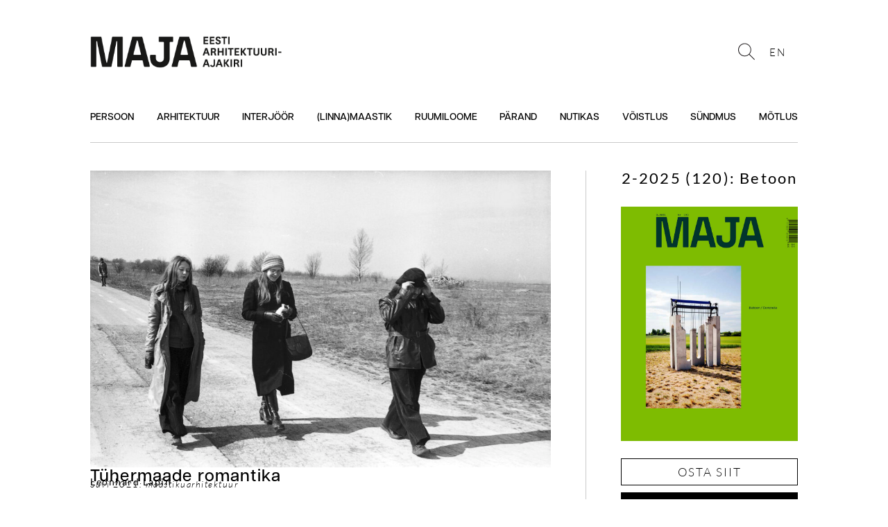

--- FILE ---
content_type: text/html; charset=UTF-8
request_url: https://ajakirimaja.ee/leonhard-lapin-tuhermaade-romantika/
body_size: 27030
content:
<!DOCTYPE html>
<html lang="et">
<head>
	<meta charset="UTF-8">
	<meta name='robots' content='index, follow, max-image-preview:large, max-snippet:-1, max-video-preview:-1' />
	<style>img:is([sizes="auto" i], [sizes^="auto," i]) { contain-intrinsic-size: 3000px 1500px }</style>
	<link rel="alternate" hreflang="et" href="https://ajakirimaja.ee/leonhard-lapin-tuhermaade-romantika/" />
<link rel="alternate" hreflang="en" href="https://ajakirimaja.ee/en/leonhard-lapin-the-romanticism-of-wastelands/" />
<link rel="alternate" hreflang="x-default" href="https://ajakirimaja.ee/leonhard-lapin-tuhermaade-romantika/" />
<meta name="viewport" content="width=device-width, initial-scale=1">
	<!-- This site is optimized with the Yoast SEO plugin v26.5 - https://yoast.com/wordpress/plugins/seo/ -->
	<title>Tühermaade romantika</title>
	<meta name="description" content="Leonhard Lapin kirjutab tühermaadest, kus pildistamine oli vahel ohtlik ja seetõttu julgesid siin enam hulkuda kunstnikud ja arhitektid." />
	<link rel="canonical" href="https://ajakirimaja.ee/leonhard-lapin-tuhermaade-romantika/" />
	<meta property="og:locale" content="et_EE" />
	<meta property="og:type" content="article" />
	<meta property="og:title" content="Tühermaade romantika" />
	<meta property="og:description" content="Leonhard Lapin kirjutab tühermaadest, kus pildistamine oli vahel ohtlik ja seetõttu julgesid siin enam hulkuda kunstnikud ja arhitektid." />
	<meta property="og:url" content="https://ajakirimaja.ee/leonhard-lapin-tuhermaade-romantika/" />
	<meta property="og:site_name" content="MAJA" />
	<meta property="article:published_time" content="2021-07-21T08:53:36+00:00" />
	<meta property="article:modified_time" content="2024-03-17T07:57:43+00:00" />
	<meta property="og:image" content="https://ajakirimaja.ee/wp-content/uploads/2021/07/1974-04-5_Juri-Okas.jpg" />
	<meta property="og:image:width" content="2552" />
	<meta property="og:image:height" content="1646" />
	<meta property="og:image:type" content="image/jpeg" />
	<meta name="author" content="kaire" />
	<meta name="twitter:card" content="summary_large_image" />
	<meta name="twitter:label1" content="Written by" />
	<meta name="twitter:data1" content="kaire" />
	<meta name="twitter:label2" content="Est. reading time" />
	<meta name="twitter:data2" content="8 minutit" />
	<script type="application/ld+json" class="yoast-schema-graph">{"@context":"https://schema.org","@graph":[{"@type":"Article","@id":"https://ajakirimaja.ee/leonhard-lapin-tuhermaade-romantika/#article","isPartOf":{"@id":"https://ajakirimaja.ee/leonhard-lapin-tuhermaade-romantika/"},"author":{"name":"kaire","@id":"https://ajakirimaja.ee/#/schema/person/27d069e38bb636ef882c7ba7e6b29603"},"headline":"Tühermaade romantika","datePublished":"2021-07-21T08:53:36+00:00","dateModified":"2024-03-17T07:57:43+00:00","mainEntityOfPage":{"@id":"https://ajakirimaja.ee/leonhard-lapin-tuhermaade-romantika/"},"wordCount":1277,"publisher":{"@id":"https://ajakirimaja.ee/#organization"},"image":{"@id":"https://ajakirimaja.ee/leonhard-lapin-tuhermaade-romantika/#primaryimage"},"thumbnailUrl":"https://ajakirimaja.ee/wp-content/uploads/2021/07/1974-04-5_Juri-Okas.jpg","keywords":["Suvi 2021: maastikuarhitektuur"],"articleSection":["(LINNA)MAASTIK","MÕTLUS"],"inLanguage":"et"},{"@type":"WebPage","@id":"https://ajakirimaja.ee/leonhard-lapin-tuhermaade-romantika/","url":"https://ajakirimaja.ee/leonhard-lapin-tuhermaade-romantika/","name":"Tühermaade romantika","isPartOf":{"@id":"https://ajakirimaja.ee/#website"},"primaryImageOfPage":{"@id":"https://ajakirimaja.ee/leonhard-lapin-tuhermaade-romantika/#primaryimage"},"image":{"@id":"https://ajakirimaja.ee/leonhard-lapin-tuhermaade-romantika/#primaryimage"},"thumbnailUrl":"https://ajakirimaja.ee/wp-content/uploads/2021/07/1974-04-5_Juri-Okas.jpg","datePublished":"2021-07-21T08:53:36+00:00","dateModified":"2024-03-17T07:57:43+00:00","description":"Leonhard Lapin kirjutab tühermaadest, kus pildistamine oli vahel ohtlik ja seetõttu julgesid siin enam hulkuda kunstnikud ja arhitektid.","breadcrumb":{"@id":"https://ajakirimaja.ee/leonhard-lapin-tuhermaade-romantika/#breadcrumb"},"inLanguage":"et","potentialAction":[{"@type":"ReadAction","target":["https://ajakirimaja.ee/leonhard-lapin-tuhermaade-romantika/"]}]},{"@type":"ImageObject","inLanguage":"et","@id":"https://ajakirimaja.ee/leonhard-lapin-tuhermaade-romantika/#primaryimage","url":"https://ajakirimaja.ee/wp-content/uploads/2021/07/1974-04-5_Juri-Okas.jpg","contentUrl":"https://ajakirimaja.ee/wp-content/uploads/2021/07/1974-04-5_Juri-Okas.jpg","width":2552,"height":1646},{"@type":"BreadcrumbList","@id":"https://ajakirimaja.ee/leonhard-lapin-tuhermaade-romantika/#breadcrumb","itemListElement":[{"@type":"ListItem","position":1,"name":"Home","item":"https://ajakirimaja.ee/en/"},{"@type":"ListItem","position":2,"name":"Tühermaade romantika"}]},{"@type":"WebSite","@id":"https://ajakirimaja.ee/#website","url":"https://ajakirimaja.ee/","name":"MAJA","description":"","publisher":{"@id":"https://ajakirimaja.ee/#organization"},"potentialAction":[{"@type":"SearchAction","target":{"@type":"EntryPoint","urlTemplate":"https://ajakirimaja.ee/?s={search_term_string}"},"query-input":{"@type":"PropertyValueSpecification","valueRequired":true,"valueName":"search_term_string"}}],"inLanguage":"et"},{"@type":"Organization","@id":"https://ajakirimaja.ee/#organization","name":"MAJA","url":"https://ajakirimaja.ee/","logo":{"@type":"ImageObject","inLanguage":"et","@id":"https://ajakirimaja.ee/#/schema/logo/image/","url":"https://ajakirimaja.ee/wp-content/uploads/2023/01/cropped-MAJA_logo_est_23.png","contentUrl":"https://ajakirimaja.ee/wp-content/uploads/2023/01/cropped-MAJA_logo_est_23.png","width":403,"height":80,"caption":"MAJA"},"image":{"@id":"https://ajakirimaja.ee/#/schema/logo/image/"}},{"@type":"Person","@id":"https://ajakirimaja.ee/#/schema/person/27d069e38bb636ef882c7ba7e6b29603","name":"kaire","image":{"@type":"ImageObject","inLanguage":"et","@id":"https://ajakirimaja.ee/#/schema/person/image/","url":"https://secure.gravatar.com/avatar/46aa2668910ab4964cedb911cbf9ff3c2064bc0518ae5b9a5286175c2ead624f?s=96&d=mm&r=g","contentUrl":"https://secure.gravatar.com/avatar/46aa2668910ab4964cedb911cbf9ff3c2064bc0518ae5b9a5286175c2ead624f?s=96&d=mm&r=g","caption":"kaire"},"url":"https://ajakirimaja.ee/author/kaire/"}]}</script>
	<!-- / Yoast SEO plugin. -->


<link href='https://fonts.gstatic.com' crossorigin rel='preconnect' />
<link href='https://fonts.googleapis.com' crossorigin rel='preconnect' />
<link rel="alternate" type="application/rss+xml" title="MAJA &raquo; RSS" href="https://ajakirimaja.ee/feed/" />
<link rel="alternate" type="application/rss+xml" title="MAJA &raquo; Kommentaaride RSS" href="https://ajakirimaja.ee/comments/feed/" />
		<!-- This site uses the Google Analytics by ExactMetrics plugin v8.10.1 - Using Analytics tracking - https://www.exactmetrics.com/ -->
		<!-- Note: ExactMetrics is not currently configured on this site. The site owner needs to authenticate with Google Analytics in the ExactMetrics settings panel. -->
					<!-- No tracking code set -->
				<!-- / Google Analytics by ExactMetrics -->
				<!-- This site uses the Google Analytics by MonsterInsights plugin v9.10.0 - Using Analytics tracking - https://www.monsterinsights.com/ -->
		<!-- Note: MonsterInsights is not currently configured on this site. The site owner needs to authenticate with Google Analytics in the MonsterInsights settings panel. -->
					<!-- No tracking code set -->
				<!-- / Google Analytics by MonsterInsights -->
		<script>
window._wpemojiSettings = {"baseUrl":"https:\/\/s.w.org\/images\/core\/emoji\/16.0.1\/72x72\/","ext":".png","svgUrl":"https:\/\/s.w.org\/images\/core\/emoji\/16.0.1\/svg\/","svgExt":".svg","source":{"concatemoji":"https:\/\/ajakirimaja.ee\/wp-includes\/js\/wp-emoji-release.min.js?ver=6.8.3"}};
/*! This file is auto-generated */
!function(s,n){var o,i,e;function c(e){try{var t={supportTests:e,timestamp:(new Date).valueOf()};sessionStorage.setItem(o,JSON.stringify(t))}catch(e){}}function p(e,t,n){e.clearRect(0,0,e.canvas.width,e.canvas.height),e.fillText(t,0,0);var t=new Uint32Array(e.getImageData(0,0,e.canvas.width,e.canvas.height).data),a=(e.clearRect(0,0,e.canvas.width,e.canvas.height),e.fillText(n,0,0),new Uint32Array(e.getImageData(0,0,e.canvas.width,e.canvas.height).data));return t.every(function(e,t){return e===a[t]})}function u(e,t){e.clearRect(0,0,e.canvas.width,e.canvas.height),e.fillText(t,0,0);for(var n=e.getImageData(16,16,1,1),a=0;a<n.data.length;a++)if(0!==n.data[a])return!1;return!0}function f(e,t,n,a){switch(t){case"flag":return n(e,"\ud83c\udff3\ufe0f\u200d\u26a7\ufe0f","\ud83c\udff3\ufe0f\u200b\u26a7\ufe0f")?!1:!n(e,"\ud83c\udde8\ud83c\uddf6","\ud83c\udde8\u200b\ud83c\uddf6")&&!n(e,"\ud83c\udff4\udb40\udc67\udb40\udc62\udb40\udc65\udb40\udc6e\udb40\udc67\udb40\udc7f","\ud83c\udff4\u200b\udb40\udc67\u200b\udb40\udc62\u200b\udb40\udc65\u200b\udb40\udc6e\u200b\udb40\udc67\u200b\udb40\udc7f");case"emoji":return!a(e,"\ud83e\udedf")}return!1}function g(e,t,n,a){var r="undefined"!=typeof WorkerGlobalScope&&self instanceof WorkerGlobalScope?new OffscreenCanvas(300,150):s.createElement("canvas"),o=r.getContext("2d",{willReadFrequently:!0}),i=(o.textBaseline="top",o.font="600 32px Arial",{});return e.forEach(function(e){i[e]=t(o,e,n,a)}),i}function t(e){var t=s.createElement("script");t.src=e,t.defer=!0,s.head.appendChild(t)}"undefined"!=typeof Promise&&(o="wpEmojiSettingsSupports",i=["flag","emoji"],n.supports={everything:!0,everythingExceptFlag:!0},e=new Promise(function(e){s.addEventListener("DOMContentLoaded",e,{once:!0})}),new Promise(function(t){var n=function(){try{var e=JSON.parse(sessionStorage.getItem(o));if("object"==typeof e&&"number"==typeof e.timestamp&&(new Date).valueOf()<e.timestamp+604800&&"object"==typeof e.supportTests)return e.supportTests}catch(e){}return null}();if(!n){if("undefined"!=typeof Worker&&"undefined"!=typeof OffscreenCanvas&&"undefined"!=typeof URL&&URL.createObjectURL&&"undefined"!=typeof Blob)try{var e="postMessage("+g.toString()+"("+[JSON.stringify(i),f.toString(),p.toString(),u.toString()].join(",")+"));",a=new Blob([e],{type:"text/javascript"}),r=new Worker(URL.createObjectURL(a),{name:"wpTestEmojiSupports"});return void(r.onmessage=function(e){c(n=e.data),r.terminate(),t(n)})}catch(e){}c(n=g(i,f,p,u))}t(n)}).then(function(e){for(var t in e)n.supports[t]=e[t],n.supports.everything=n.supports.everything&&n.supports[t],"flag"!==t&&(n.supports.everythingExceptFlag=n.supports.everythingExceptFlag&&n.supports[t]);n.supports.everythingExceptFlag=n.supports.everythingExceptFlag&&!n.supports.flag,n.DOMReady=!1,n.readyCallback=function(){n.DOMReady=!0}}).then(function(){return e}).then(function(){var e;n.supports.everything||(n.readyCallback(),(e=n.source||{}).concatemoji?t(e.concatemoji):e.wpemoji&&e.twemoji&&(t(e.twemoji),t(e.wpemoji)))}))}((window,document),window._wpemojiSettings);
</script>
<link rel="stylesheet" type="text/css" href="https://use.typekit.net/ign3bhi.css"><link rel='stylesheet' id='generate-fonts-css' href='//fonts.googleapis.com/css?family=Josefin+Sans:100,100italic,300,300italic,regular,italic,600,600italic,700,700italic|Quattrocento+Sans:regular,italic,700,700italic' media='all' />
<style id='wp-emoji-styles-inline-css'>

	img.wp-smiley, img.emoji {
		display: inline !important;
		border: none !important;
		box-shadow: none !important;
		height: 1em !important;
		width: 1em !important;
		margin: 0 0.07em !important;
		vertical-align: -0.1em !important;
		background: none !important;
		padding: 0 !important;
	}
</style>
<link rel='stylesheet' id='wp-block-library-css' href='https://ajakirimaja.ee/wp-includes/css/dist/block-library/style.min.css?ver=6.8.3' media='all' />
<style id='classic-theme-styles-inline-css'>
/*! This file is auto-generated */
.wp-block-button__link{color:#fff;background-color:#32373c;border-radius:9999px;box-shadow:none;text-decoration:none;padding:calc(.667em + 2px) calc(1.333em + 2px);font-size:1.125em}.wp-block-file__button{background:#32373c;color:#fff;text-decoration:none}
</style>
<style id='global-styles-inline-css'>
:root{--wp--preset--aspect-ratio--square: 1;--wp--preset--aspect-ratio--4-3: 4/3;--wp--preset--aspect-ratio--3-4: 3/4;--wp--preset--aspect-ratio--3-2: 3/2;--wp--preset--aspect-ratio--2-3: 2/3;--wp--preset--aspect-ratio--16-9: 16/9;--wp--preset--aspect-ratio--9-16: 9/16;--wp--preset--color--black: #000000;--wp--preset--color--cyan-bluish-gray: #abb8c3;--wp--preset--color--white: #ffffff;--wp--preset--color--pale-pink: #f78da7;--wp--preset--color--vivid-red: #cf2e2e;--wp--preset--color--luminous-vivid-orange: #ff6900;--wp--preset--color--luminous-vivid-amber: #fcb900;--wp--preset--color--light-green-cyan: #7bdcb5;--wp--preset--color--vivid-green-cyan: #00d084;--wp--preset--color--pale-cyan-blue: #8ed1fc;--wp--preset--color--vivid-cyan-blue: #0693e3;--wp--preset--color--vivid-purple: #9b51e0;--wp--preset--color--contrast: var(--contrast);--wp--preset--color--contrast-2: var(--contrast-2);--wp--preset--color--contrast-3: var(--contrast-3);--wp--preset--color--base: var(--base);--wp--preset--color--base-2: var(--base-2);--wp--preset--color--base-3: var(--base-3);--wp--preset--color--accent: var(--accent);--wp--preset--gradient--vivid-cyan-blue-to-vivid-purple: linear-gradient(135deg,rgba(6,147,227,1) 0%,rgb(155,81,224) 100%);--wp--preset--gradient--light-green-cyan-to-vivid-green-cyan: linear-gradient(135deg,rgb(122,220,180) 0%,rgb(0,208,130) 100%);--wp--preset--gradient--luminous-vivid-amber-to-luminous-vivid-orange: linear-gradient(135deg,rgba(252,185,0,1) 0%,rgba(255,105,0,1) 100%);--wp--preset--gradient--luminous-vivid-orange-to-vivid-red: linear-gradient(135deg,rgba(255,105,0,1) 0%,rgb(207,46,46) 100%);--wp--preset--gradient--very-light-gray-to-cyan-bluish-gray: linear-gradient(135deg,rgb(238,238,238) 0%,rgb(169,184,195) 100%);--wp--preset--gradient--cool-to-warm-spectrum: linear-gradient(135deg,rgb(74,234,220) 0%,rgb(151,120,209) 20%,rgb(207,42,186) 40%,rgb(238,44,130) 60%,rgb(251,105,98) 80%,rgb(254,248,76) 100%);--wp--preset--gradient--blush-light-purple: linear-gradient(135deg,rgb(255,206,236) 0%,rgb(152,150,240) 100%);--wp--preset--gradient--blush-bordeaux: linear-gradient(135deg,rgb(254,205,165) 0%,rgb(254,45,45) 50%,rgb(107,0,62) 100%);--wp--preset--gradient--luminous-dusk: linear-gradient(135deg,rgb(255,203,112) 0%,rgb(199,81,192) 50%,rgb(65,88,208) 100%);--wp--preset--gradient--pale-ocean: linear-gradient(135deg,rgb(255,245,203) 0%,rgb(182,227,212) 50%,rgb(51,167,181) 100%);--wp--preset--gradient--electric-grass: linear-gradient(135deg,rgb(202,248,128) 0%,rgb(113,206,126) 100%);--wp--preset--gradient--midnight: linear-gradient(135deg,rgb(2,3,129) 0%,rgb(40,116,252) 100%);--wp--preset--font-size--small: 13px;--wp--preset--font-size--medium: 20px;--wp--preset--font-size--large: 36px;--wp--preset--font-size--x-large: 42px;--wp--preset--spacing--20: 0.44rem;--wp--preset--spacing--30: 0.67rem;--wp--preset--spacing--40: 1rem;--wp--preset--spacing--50: 1.5rem;--wp--preset--spacing--60: 2.25rem;--wp--preset--spacing--70: 3.38rem;--wp--preset--spacing--80: 5.06rem;--wp--preset--shadow--natural: 6px 6px 9px rgba(0, 0, 0, 0.2);--wp--preset--shadow--deep: 12px 12px 50px rgba(0, 0, 0, 0.4);--wp--preset--shadow--sharp: 6px 6px 0px rgba(0, 0, 0, 0.2);--wp--preset--shadow--outlined: 6px 6px 0px -3px rgba(255, 255, 255, 1), 6px 6px rgba(0, 0, 0, 1);--wp--preset--shadow--crisp: 6px 6px 0px rgba(0, 0, 0, 1);}:where(.is-layout-flex){gap: 0.5em;}:where(.is-layout-grid){gap: 0.5em;}body .is-layout-flex{display: flex;}.is-layout-flex{flex-wrap: wrap;align-items: center;}.is-layout-flex > :is(*, div){margin: 0;}body .is-layout-grid{display: grid;}.is-layout-grid > :is(*, div){margin: 0;}:where(.wp-block-columns.is-layout-flex){gap: 2em;}:where(.wp-block-columns.is-layout-grid){gap: 2em;}:where(.wp-block-post-template.is-layout-flex){gap: 1.25em;}:where(.wp-block-post-template.is-layout-grid){gap: 1.25em;}.has-black-color{color: var(--wp--preset--color--black) !important;}.has-cyan-bluish-gray-color{color: var(--wp--preset--color--cyan-bluish-gray) !important;}.has-white-color{color: var(--wp--preset--color--white) !important;}.has-pale-pink-color{color: var(--wp--preset--color--pale-pink) !important;}.has-vivid-red-color{color: var(--wp--preset--color--vivid-red) !important;}.has-luminous-vivid-orange-color{color: var(--wp--preset--color--luminous-vivid-orange) !important;}.has-luminous-vivid-amber-color{color: var(--wp--preset--color--luminous-vivid-amber) !important;}.has-light-green-cyan-color{color: var(--wp--preset--color--light-green-cyan) !important;}.has-vivid-green-cyan-color{color: var(--wp--preset--color--vivid-green-cyan) !important;}.has-pale-cyan-blue-color{color: var(--wp--preset--color--pale-cyan-blue) !important;}.has-vivid-cyan-blue-color{color: var(--wp--preset--color--vivid-cyan-blue) !important;}.has-vivid-purple-color{color: var(--wp--preset--color--vivid-purple) !important;}.has-black-background-color{background-color: var(--wp--preset--color--black) !important;}.has-cyan-bluish-gray-background-color{background-color: var(--wp--preset--color--cyan-bluish-gray) !important;}.has-white-background-color{background-color: var(--wp--preset--color--white) !important;}.has-pale-pink-background-color{background-color: var(--wp--preset--color--pale-pink) !important;}.has-vivid-red-background-color{background-color: var(--wp--preset--color--vivid-red) !important;}.has-luminous-vivid-orange-background-color{background-color: var(--wp--preset--color--luminous-vivid-orange) !important;}.has-luminous-vivid-amber-background-color{background-color: var(--wp--preset--color--luminous-vivid-amber) !important;}.has-light-green-cyan-background-color{background-color: var(--wp--preset--color--light-green-cyan) !important;}.has-vivid-green-cyan-background-color{background-color: var(--wp--preset--color--vivid-green-cyan) !important;}.has-pale-cyan-blue-background-color{background-color: var(--wp--preset--color--pale-cyan-blue) !important;}.has-vivid-cyan-blue-background-color{background-color: var(--wp--preset--color--vivid-cyan-blue) !important;}.has-vivid-purple-background-color{background-color: var(--wp--preset--color--vivid-purple) !important;}.has-black-border-color{border-color: var(--wp--preset--color--black) !important;}.has-cyan-bluish-gray-border-color{border-color: var(--wp--preset--color--cyan-bluish-gray) !important;}.has-white-border-color{border-color: var(--wp--preset--color--white) !important;}.has-pale-pink-border-color{border-color: var(--wp--preset--color--pale-pink) !important;}.has-vivid-red-border-color{border-color: var(--wp--preset--color--vivid-red) !important;}.has-luminous-vivid-orange-border-color{border-color: var(--wp--preset--color--luminous-vivid-orange) !important;}.has-luminous-vivid-amber-border-color{border-color: var(--wp--preset--color--luminous-vivid-amber) !important;}.has-light-green-cyan-border-color{border-color: var(--wp--preset--color--light-green-cyan) !important;}.has-vivid-green-cyan-border-color{border-color: var(--wp--preset--color--vivid-green-cyan) !important;}.has-pale-cyan-blue-border-color{border-color: var(--wp--preset--color--pale-cyan-blue) !important;}.has-vivid-cyan-blue-border-color{border-color: var(--wp--preset--color--vivid-cyan-blue) !important;}.has-vivid-purple-border-color{border-color: var(--wp--preset--color--vivid-purple) !important;}.has-vivid-cyan-blue-to-vivid-purple-gradient-background{background: var(--wp--preset--gradient--vivid-cyan-blue-to-vivid-purple) !important;}.has-light-green-cyan-to-vivid-green-cyan-gradient-background{background: var(--wp--preset--gradient--light-green-cyan-to-vivid-green-cyan) !important;}.has-luminous-vivid-amber-to-luminous-vivid-orange-gradient-background{background: var(--wp--preset--gradient--luminous-vivid-amber-to-luminous-vivid-orange) !important;}.has-luminous-vivid-orange-to-vivid-red-gradient-background{background: var(--wp--preset--gradient--luminous-vivid-orange-to-vivid-red) !important;}.has-very-light-gray-to-cyan-bluish-gray-gradient-background{background: var(--wp--preset--gradient--very-light-gray-to-cyan-bluish-gray) !important;}.has-cool-to-warm-spectrum-gradient-background{background: var(--wp--preset--gradient--cool-to-warm-spectrum) !important;}.has-blush-light-purple-gradient-background{background: var(--wp--preset--gradient--blush-light-purple) !important;}.has-blush-bordeaux-gradient-background{background: var(--wp--preset--gradient--blush-bordeaux) !important;}.has-luminous-dusk-gradient-background{background: var(--wp--preset--gradient--luminous-dusk) !important;}.has-pale-ocean-gradient-background{background: var(--wp--preset--gradient--pale-ocean) !important;}.has-electric-grass-gradient-background{background: var(--wp--preset--gradient--electric-grass) !important;}.has-midnight-gradient-background{background: var(--wp--preset--gradient--midnight) !important;}.has-small-font-size{font-size: var(--wp--preset--font-size--small) !important;}.has-medium-font-size{font-size: var(--wp--preset--font-size--medium) !important;}.has-large-font-size{font-size: var(--wp--preset--font-size--large) !important;}.has-x-large-font-size{font-size: var(--wp--preset--font-size--x-large) !important;}
:where(.wp-block-post-template.is-layout-flex){gap: 1.25em;}:where(.wp-block-post-template.is-layout-grid){gap: 1.25em;}
:where(.wp-block-columns.is-layout-flex){gap: 2em;}:where(.wp-block-columns.is-layout-grid){gap: 2em;}
:root :where(.wp-block-pullquote){font-size: 1.5em;line-height: 1.6;}
</style>
<link rel='stylesheet' id='wpml-blocks-css' href='https://ajakirimaja.ee/wp-content/plugins/sitepress-multilingual-cms/dist/css/blocks/styles.css?ver=4.6.15' media='all' />
<link rel='stylesheet' id='contact-form-7-css' href='https://ajakirimaja.ee/wp-content/plugins/contact-form-7/includes/css/styles.css?ver=6.1.4' media='all' />
<link rel='stylesheet' id='SFSImainCss-css' href='https://ajakirimaja.ee/wp-content/plugins/ultimate-social-media-icons/css/sfsi-style.css?ver=2.9.6' media='all' />
<link rel='stylesheet' id='elusive-style-css' href='https://ajakirimaja.ee/wp-content/plugins/widget-icon/assets/elusive/css/elusive-webfont.css?ver=6.8.3' media='all' />
<link rel='stylesheet' id='font-awesome-style-css' href='https://ajakirimaja.ee/wp-content/plugins/widget-icon/assets/font-awesome/css/font-awesome.min.css?ver=6.8.3' media='all' />
<link rel='stylesheet' id='widget-icon-front-style-css' href='https://ajakirimaja.ee/wp-content/plugins/widget-icon/css/widget-icon-front.css?ver=6.8.3' media='all' />
<link rel='stylesheet' id='wpml-legacy-horizontal-list-0-css' href='https://ajakirimaja.ee/wp-content/plugins/sitepress-multilingual-cms/templates/language-switchers/legacy-list-horizontal/style.min.css?ver=1' media='all' />
<link rel='stylesheet' id='generate-style-grid-css' href='https://ajakirimaja.ee/wp-content/themes/generatepress/assets/css/unsemantic-grid.min.css?ver=3.6.1' media='all' />
<link rel='stylesheet' id='generate-style-css' href='https://ajakirimaja.ee/wp-content/themes/generatepress/assets/css/style.min.css?ver=3.6.1' media='all' />
<style id='generate-style-inline-css'>
body{background-color:#ffffff;color:#3a3a3a;}a{color:#3498db;}a:hover, a:focus, a:active{color:#000000;}body .grid-container{max-width:1045px;}.wp-block-group__inner-container{max-width:1045px;margin-left:auto;margin-right:auto;}.site-header .header-image{width:50px;}.generate-back-to-top{font-size:20px;border-radius:3px;position:fixed;bottom:30px;right:30px;line-height:40px;width:40px;text-align:center;z-index:10;transition:opacity 300ms ease-in-out;opacity:0.1;transform:translateY(1000px);}.generate-back-to-top__show{opacity:1;transform:translateY(0);}:root{--contrast:#222222;--contrast-2:#575760;--contrast-3:#b2b2be;--base:#f0f0f0;--base-2:#f7f8f9;--base-3:#ffffff;--accent:#1e73be;}:root .has-contrast-color{color:var(--contrast);}:root .has-contrast-background-color{background-color:var(--contrast);}:root .has-contrast-2-color{color:var(--contrast-2);}:root .has-contrast-2-background-color{background-color:var(--contrast-2);}:root .has-contrast-3-color{color:var(--contrast-3);}:root .has-contrast-3-background-color{background-color:var(--contrast-3);}:root .has-base-color{color:var(--base);}:root .has-base-background-color{background-color:var(--base);}:root .has-base-2-color{color:var(--base-2);}:root .has-base-2-background-color{background-color:var(--base-2);}:root .has-base-3-color{color:var(--base-3);}:root .has-base-3-background-color{background-color:var(--base-3);}:root .has-accent-color{color:var(--accent);}:root .has-accent-background-color{background-color:var(--accent);}body, button, input, select, textarea{font-family:inherit;font-size:25px;}body{line-height:1.7;}.entry-content > [class*="wp-block-"]:not(:last-child):not(.wp-block-heading){margin-bottom:1.5em;}.main-title{font-weight:normal;font-size:46px;}.main-navigation a, .menu-toggle{font-family:"Josefin Sans", sans-serif;font-weight:bold;font-size:13px;}.main-navigation .main-nav ul ul li a{font-size:12px;}.widget-title{font-size:21px;margin-bottom:0px;}.sidebar .widget, .footer-widgets .widget{font-size:6px;}button:not(.menu-toggle),html input[type="button"],input[type="reset"],input[type="submit"],.button,.wp-block-button .wp-block-button__link{font-size:20px;}h1{font-weight:600;font-size:28px;line-height:1em;}h2{font-weight:600;font-size:28px;line-height:1.1em;}h3{font-size:25px;line-height:1.3em;}h4{font-size:10px;line-height:0em;}h5{font-size:10px;line-height:0em;}h6{font-size:10px;line-height:0em;}.site-info{font-family:"Quattrocento Sans", sans-serif;}@media (max-width:768px){.main-title{font-size:30px;}h1{font-size:30px;}h2{font-size:25px;}}.top-bar{background-color:#636363;color:#ffffff;}.top-bar a{color:#ffffff;}.top-bar a:hover{color:#303030;}.site-header{background-color:#ffffff;color:#0f0100;}.site-header a{color:#3a3a3a;}.main-title a,.main-title a:hover{color:#222222;}.site-description{color:#757575;}.main-navigation .main-nav ul li a, .main-navigation .menu-toggle, .main-navigation .menu-bar-items{color:#0a0a0a;}.main-navigation .main-nav ul li:not([class*="current-menu-"]):hover > a, .main-navigation .main-nav ul li:not([class*="current-menu-"]):focus > a, .main-navigation .main-nav ul li.sfHover:not([class*="current-menu-"]) > a, .main-navigation .menu-bar-item:hover > a, .main-navigation .menu-bar-item.sfHover > a{color:#0a0a0a;background-color:#ffffff;}button.menu-toggle:hover,button.menu-toggle:focus,.main-navigation .mobile-bar-items a,.main-navigation .mobile-bar-items a:hover,.main-navigation .mobile-bar-items a:focus{color:#0a0a0a;}.main-navigation .main-nav ul li[class*="current-menu-"] > a{background-color:#ffffff;}.navigation-search input[type="search"],.navigation-search input[type="search"]:active, .navigation-search input[type="search"]:focus, .main-navigation .main-nav ul li.search-item.active > a, .main-navigation .menu-bar-items .search-item.active > a{color:#0a0a0a;background-color:#ffffff;}.main-navigation ul ul{background-color:#ffffff;}.main-navigation .main-nav ul ul li a{color:#0a0a0a;}.main-navigation .main-nav ul ul li:not([class*="current-menu-"]):hover > a,.main-navigation .main-nav ul ul li:not([class*="current-menu-"]):focus > a, .main-navigation .main-nav ul ul li.sfHover:not([class*="current-menu-"]) > a{color:#0a0a0a;background-color:#ffffff;}.main-navigation .main-nav ul ul li[class*="current-menu-"] > a{background-color:#ffffff;}.separate-containers .inside-article, .separate-containers .comments-area, .separate-containers .page-header, .one-container .container, .separate-containers .paging-navigation, .inside-page-header{background-color:#ffffff;}.entry-title a{color:#000000;}.entry-title a:hover{color:#686868;}.entry-meta{color:#595959;}.entry-meta a{color:#595959;}.entry-meta a:hover{color:#1e73be;}h1{color:#000000;}.sidebar .widget{background-color:#ffffff;}.sidebar .widget .widget-title{color:#000000;}.footer-widgets{background-color:#ffffff;}.footer-widgets .widget-title{color:#000000;}.site-info{color:#ffffff;background-color:#222222;}.site-info a{color:#ffffff;}.site-info a:hover{color:#606060;}.footer-bar .widget_nav_menu .current-menu-item a{color:#606060;}input[type="text"],input[type="email"],input[type="url"],input[type="password"],input[type="search"],input[type="tel"],input[type="number"],textarea,select{color:#666666;background-color:#fafafa;border-color:#cccccc;}input[type="text"]:focus,input[type="email"]:focus,input[type="url"]:focus,input[type="password"]:focus,input[type="search"]:focus,input[type="tel"]:focus,input[type="number"]:focus,textarea:focus,select:focus{color:#666666;background-color:#ffffff;border-color:#bfbfbf;}button,html input[type="button"],input[type="reset"],input[type="submit"],a.button,a.wp-block-button__link:not(.has-background){color:#ffffff;background-color:#0a0404;}button:hover,html input[type="button"]:hover,input[type="reset"]:hover,input[type="submit"]:hover,a.button:hover,button:focus,html input[type="button"]:focus,input[type="reset"]:focus,input[type="submit"]:focus,a.button:focus,a.wp-block-button__link:not(.has-background):active,a.wp-block-button__link:not(.has-background):focus,a.wp-block-button__link:not(.has-background):hover{color:#ffffff;background-color:#0a0404;}a.generate-back-to-top{background-color:rgba( 0,0,0,0.4 );color:#ffffff;}a.generate-back-to-top:hover,a.generate-back-to-top:focus{background-color:rgba( 0,0,0,0.6 );color:#ffffff;}:root{--gp-search-modal-bg-color:var(--base-3);--gp-search-modal-text-color:var(--contrast);--gp-search-modal-overlay-bg-color:rgba(0,0,0,0.2);}@media (max-width: 768px){.main-navigation .menu-bar-item:hover > a, .main-navigation .menu-bar-item.sfHover > a{background:none;color:#0a0a0a;}}.inside-top-bar{padding:10px;}.inside-header{padding:40px 0px 40px 0px;}.separate-containers .inside-article, .separate-containers .comments-area, .separate-containers .page-header, .separate-containers .paging-navigation, .one-container .site-content, .inside-page-header{padding:20px 9px 20px 16px;}.site-main .wp-block-group__inner-container{padding:20px 9px 20px 16px;}.entry-content .alignwide, body:not(.no-sidebar) .entry-content .alignfull{margin-left:-16px;width:calc(100% + 25px);max-width:calc(100% + 25px);}.one-container.right-sidebar .site-main,.one-container.both-right .site-main{margin-right:9px;}.one-container.left-sidebar .site-main,.one-container.both-left .site-main{margin-left:16px;}.one-container.both-sidebars .site-main{margin:0px 9px 0px 16px;}.separate-containers .widget, .separate-containers .site-main > *, .separate-containers .page-header, .widget-area .main-navigation{margin-bottom:17px;}.separate-containers .site-main{margin:17px;}.both-right.separate-containers .inside-left-sidebar{margin-right:8px;}.both-right.separate-containers .inside-right-sidebar{margin-left:8px;}.both-left.separate-containers .inside-left-sidebar{margin-right:8px;}.both-left.separate-containers .inside-right-sidebar{margin-left:8px;}.separate-containers .page-header-image, .separate-containers .page-header-contained, .separate-containers .page-header-image-single, .separate-containers .page-header-content-single{margin-top:17px;}.separate-containers .inside-right-sidebar, .separate-containers .inside-left-sidebar{margin-top:17px;margin-bottom:17px;}.main-navigation .main-nav ul li a,.menu-toggle,.main-navigation .mobile-bar-items a{padding-left:15px;padding-right:15px;line-height:20px;}.main-navigation .main-nav ul ul li a{padding:20px 15px 20px 15px;}.main-navigation ul ul{width:249px;}.navigation-search input[type="search"]{height:20px;}.rtl .menu-item-has-children .dropdown-menu-toggle{padding-left:15px;}.menu-item-has-children .dropdown-menu-toggle{padding-right:15px;}.menu-item-has-children ul .dropdown-menu-toggle{padding-top:20px;padding-bottom:20px;margin-top:-20px;}.rtl .main-navigation .main-nav ul li.menu-item-has-children > a{padding-right:15px;}.widget-area .widget{padding:40px 0px 40px 0px;}.footer-widgets{padding:0px;}.site-info{padding:0px;}@media (max-width:768px){.separate-containers .inside-article, .separate-containers .comments-area, .separate-containers .page-header, .separate-containers .paging-navigation, .one-container .site-content, .inside-page-header{padding:20px;}.site-main .wp-block-group__inner-container{padding:20px;}.site-info{padding-right:10px;padding-left:10px;}.entry-content .alignwide, body:not(.no-sidebar) .entry-content .alignfull{margin-left:-20px;width:calc(100% + 40px);max-width:calc(100% + 40px);}}@media (max-width: 768px){.main-navigation .menu-toggle,.main-navigation .mobile-bar-items,.sidebar-nav-mobile:not(#sticky-placeholder){display:block;}.main-navigation ul,.gen-sidebar-nav{display:none;}[class*="nav-float-"] .site-header .inside-header > *{float:none;clear:both;}}
</style>
<link rel='stylesheet' id='generate-mobile-style-css' href='https://ajakirimaja.ee/wp-content/themes/generatepress/assets/css/mobile.min.css?ver=3.6.1' media='all' />
<link rel='stylesheet' id='generate-font-icons-css' href='https://ajakirimaja.ee/wp-content/themes/generatepress/assets/css/components/font-icons.min.css?ver=3.6.1' media='all' />
<link rel='stylesheet' id='font-awesome-css' href='https://ajakirimaja.ee/wp-content/plugins/elementor/assets/lib/font-awesome/css/font-awesome.min.css?ver=4.7.0' media='all' />
<link rel='stylesheet' id='generate-child-css' href='https://ajakirimaja.ee/wp-content/themes/generatepress_child/style.css?ver=1496053491' media='all' />
<link rel='stylesheet' id='elementor-frontend-css' href='https://ajakirimaja.ee/wp-content/plugins/elementor/assets/css/frontend.min.css?ver=3.33.2' media='all' />
<link rel='stylesheet' id='widget-image-css' href='https://ajakirimaja.ee/wp-content/plugins/elementor/assets/css/widget-image.min.css?ver=3.33.2' media='all' />
<link rel='stylesheet' id='widget-search-form-css' href='https://ajakirimaja.ee/wp-content/plugins/elementor-pro/assets/css/widget-search-form.min.css?ver=3.26.3' media='all' />
<link rel='stylesheet' id='elementor-icons-shared-0-css' href='https://ajakirimaja.ee/wp-content/plugins/elementor/assets/lib/font-awesome/css/fontawesome.min.css?ver=5.15.3' media='all' />
<link rel='stylesheet' id='elementor-icons-fa-solid-css' href='https://ajakirimaja.ee/wp-content/plugins/elementor/assets/lib/font-awesome/css/solid.min.css?ver=5.15.3' media='all' />
<link rel='stylesheet' id='widget-nav-menu-css' href='https://ajakirimaja.ee/wp-content/plugins/elementor-pro/assets/css/widget-nav-menu.min.css?ver=3.26.3' media='all' />
<link rel='stylesheet' id='widget-divider-css' href='https://ajakirimaja.ee/wp-content/plugins/elementor/assets/css/widget-divider.min.css?ver=3.33.2' media='all' />
<link rel='stylesheet' id='widget-heading-css' href='https://ajakirimaja.ee/wp-content/plugins/elementor/assets/css/widget-heading.min.css?ver=3.33.2' media='all' />
<link rel='stylesheet' id='widget-form-css' href='https://ajakirimaja.ee/wp-content/plugins/elementor-pro/assets/css/widget-form.min.css?ver=3.26.3' media='all' />
<link rel='stylesheet' id='widget-spacer-css' href='https://ajakirimaja.ee/wp-content/plugins/elementor/assets/css/widget-spacer.min.css?ver=3.33.2' media='all' />
<link rel='stylesheet' id='widget-post-info-css' href='https://ajakirimaja.ee/wp-content/plugins/elementor-pro/assets/css/widget-post-info.min.css?ver=3.26.3' media='all' />
<link rel='stylesheet' id='widget-icon-list-css' href='https://ajakirimaja.ee/wp-content/plugins/elementor/assets/css/widget-icon-list.min.css?ver=3.33.2' media='all' />
<link rel='stylesheet' id='elementor-icons-fa-regular-css' href='https://ajakirimaja.ee/wp-content/plugins/elementor/assets/lib/font-awesome/css/regular.min.css?ver=5.15.3' media='all' />
<link rel='stylesheet' id='widget-share-buttons-css' href='https://ajakirimaja.ee/wp-content/plugins/elementor-pro/assets/css/widget-share-buttons.min.css?ver=3.26.3' media='all' />
<link rel='stylesheet' id='e-apple-webkit-css' href='https://ajakirimaja.ee/wp-content/plugins/elementor/assets/css/conditionals/apple-webkit.min.css?ver=3.33.2' media='all' />
<link rel='stylesheet' id='elementor-icons-fa-brands-css' href='https://ajakirimaja.ee/wp-content/plugins/elementor/assets/lib/font-awesome/css/brands.min.css?ver=5.15.3' media='all' />
<link rel='stylesheet' id='elementor-icons-css' href='https://ajakirimaja.ee/wp-content/plugins/elementor/assets/lib/eicons/css/elementor-icons.min.css?ver=5.44.0' media='all' />
<link rel='stylesheet' id='elementor-post-8523-css' href='https://ajakirimaja.ee/wp-content/uploads/elementor/css/post-8523.css?ver=1761105154' media='all' />
<link rel='stylesheet' id='font-awesome-5-all-css' href='https://ajakirimaja.ee/wp-content/plugins/elementor/assets/lib/font-awesome/css/all.min.css?ver=3.33.2' media='all' />
<link rel='stylesheet' id='font-awesome-4-shim-css' href='https://ajakirimaja.ee/wp-content/plugins/elementor/assets/lib/font-awesome/css/v4-shims.min.css?ver=3.33.2' media='all' />
<link rel='stylesheet' id='elementor-post-11791-css' href='https://ajakirimaja.ee/wp-content/uploads/elementor/css/post-11791.css?ver=1761105237' media='all' />
<link rel='stylesheet' id='elementor-post-11621-css' href='https://ajakirimaja.ee/wp-content/uploads/elementor/css/post-11621.css?ver=1761105237' media='all' />
<link rel='stylesheet' id='elementor-post-1292-css' href='https://ajakirimaja.ee/wp-content/uploads/elementor/css/post-1292.css?ver=1761105237' media='all' />
<link rel='stylesheet' id='generate-blog-css' href='https://ajakirimaja.ee/wp-content/plugins/gp-premium/blog/functions/css/style.min.css?ver=2.0.2' media='all' />
<link rel='stylesheet' id='generate-secondary-nav-css' href='https://ajakirimaja.ee/wp-content/plugins/gp-premium/secondary-nav/functions/css/style.min.css?ver=2.0.2' media='all' />
<style id='generate-secondary-nav-inline-css'>
.secondary-navigation .main-nav ul li a,.secondary-navigation .menu-toggle,.secondary-menu-bar-items .menu-bar-item > a{color:#0a0a0a;font-family:"Josefin Sans", sans-serif;font-size:16px;padding-left:21px;padding-right:21px;line-height:47px;}.secondary-navigation .secondary-menu-bar-items{color:#0a0a0a;font-size:16px;}button.secondary-menu-toggle:hover,button.secondary-menu-toggle:focus{color:#0a0a0a;}.widget-area .secondary-navigation{margin-bottom:17px;}.secondary-navigation ul ul{background-color:#303030;top:auto;}.secondary-navigation .main-nav ul ul li a{color:#ffffff;font-size:15px;padding-left:21px;padding-right:21px;}.secondary-navigation .menu-item-has-children .dropdown-menu-toggle{padding-right:21px;}.secondary-navigation .main-nav ul li:hover > a,.secondary-navigation .main-nav ul li:focus > a,.secondary-navigation .main-nav ul li.sfHover > a,.secondary-menu-bar-items .menu-bar-item:hover > a{color:#ffffff;background-color:#0a0a0a;}.secondary-navigation .main-nav ul ul li:hover > a,.secondary-navigation .main-nav ul ul li:focus > a,.secondary-navigation .main-nav ul ul li.sfHover > a{color:#ffffff;background-color:#474747;}.secondary-navigation .main-nav ul li[class*="current-menu-"] > a, .secondary-navigation .main-nav ul li[class*="current-menu-"] > a:hover,.secondary-navigation .main-nav ul li[class*="current-menu-"].sfHover > a{color:#3f3f3f;background-color:#ffffff;}.secondary-navigation .main-nav ul ul li[class*="current-menu-"] > a,.secondary-navigation .main-nav ul ul li[class*="current-menu-"] > a:hover,.secondary-navigation .main-nav ul ul li[class*="current-menu-"].sfHover > a{color:#ffffff;background-color:#474747;}@media (max-width: 768px) {.secondary-menu-bar-items .menu-bar-item:hover > a{background: none;color: #0a0a0a;}}
</style>
<link rel='stylesheet' id='generate-secondary-nav-mobile-css' href='https://ajakirimaja.ee/wp-content/plugins/gp-premium/secondary-nav/functions/css/style-mobile.min.css?ver=2.0.2' media='all' />
<link rel='stylesheet' id='elementor-gf-local-opensans-css' href='https://ajakirimaja.ee/wp-content/uploads/elementor/google-fonts/css/opensans.css?ver=1742270042' media='all' />
<link rel='stylesheet' id='elementor-gf-local-lato-css' href='https://ajakirimaja.ee/wp-content/uploads/elementor/google-fonts/css/lato.css?ver=1742270043' media='all' />
<script src="https://ajakirimaja.ee/wp-includes/js/jquery/jquery.min.js?ver=3.7.1" id="jquery-core-js"></script>
<script src="https://ajakirimaja.ee/wp-includes/js/jquery/jquery-migrate.min.js?ver=3.4.1" id="jquery-migrate-js"></script>
<script src="https://ajakirimaja.ee/wp-content/plugins/elementor/assets/lib/font-awesome/js/v4-shims.min.js?ver=3.33.2" id="font-awesome-4-shim-js"></script>
<link rel="https://api.w.org/" href="https://ajakirimaja.ee/wp-json/" /><link rel="alternate" title="JSON" type="application/json" href="https://ajakirimaja.ee/wp-json/wp/v2/posts/10546" /><link rel="EditURI" type="application/rsd+xml" title="RSD" href="https://ajakirimaja.ee/xmlrpc.php?rsd" />
<link rel='shortlink' href='https://ajakirimaja.ee/?p=10546' />
<link rel="alternate" title="oEmbed (JSON)" type="application/json+oembed" href="https://ajakirimaja.ee/wp-json/oembed/1.0/embed?url=https%3A%2F%2Fajakirimaja.ee%2Fleonhard-lapin-tuhermaade-romantika%2F" />
<link rel="alternate" title="oEmbed (XML)" type="text/xml+oembed" href="https://ajakirimaja.ee/wp-json/oembed/1.0/embed?url=https%3A%2F%2Fajakirimaja.ee%2Fleonhard-lapin-tuhermaade-romantika%2F&#038;format=xml" />
<meta name="generator" content="WPML ver:4.6.15 stt:1,15;" />
<div id="fb-root"></div>
<script>(function(d, s, id) {
  var js, fjs = d.getElementsByTagName(s)[0];
  if (d.getElementById(id)) return;
  js = d.createElement(s); js.id = id;
  js.src = "//connect.facebook.net/en_US/sdk.js#xfbml=1&version=v2.9&appId=206273406050061";
  fjs.parentNode.insertBefore(js, fjs);
}(document, 'script', 'facebook-jssdk'));</script>

<!-- Facebook Pixel Code -->
<script>
!function(f,b,e,v,n,t,s)
{if(f.fbq)return;n=f.fbq=function(){n.callMethod?
n.callMethod.apply(n,arguments):n.queue.push(arguments)};
if(!f._fbq)f._fbq=n;n.push=n;n.loaded=!0;n.version='2.0';
n.queue=[];t=b.createElement(e);t.async=!0;
t.src=v;s=b.getElementsByTagName(e)[0];
s.parentNode.insertBefore(t,s)}(window, document,'script',
'https://connect.facebook.net/en_US/fbevents.js');
fbq('init', '3115977688477333');
fbq('track', 'PageView');
</script>
<noscript><img loading="lazy" height="1" width="1" style="display:none"
src="https://www.facebook.com/tr?id=3115977688477333&ev=PageView&noscript=1"
/></noscript>
<!-- End Facebook Pixel Code -->


<!-- Global site tag (gtag.js) - Google Analytics -->
<script async src="https://www.googletagmanager.com/gtag/js?id=UA-133279870-1"></script>
<script>
  window.dataLayer = window.dataLayer || [];
  function gtag(){dataLayer.push(arguments);}
  gtag('js', new Date());

  gtag('config', 'UA-133279870-1');
</script>
<meta name="generator" content="Elementor 3.33.2; features: additional_custom_breakpoints; settings: css_print_method-external, google_font-enabled, font_display-auto">
			<style>
				.e-con.e-parent:nth-of-type(n+4):not(.e-lazyloaded):not(.e-no-lazyload),
				.e-con.e-parent:nth-of-type(n+4):not(.e-lazyloaded):not(.e-no-lazyload) * {
					background-image: none !important;
				}
				@media screen and (max-height: 1024px) {
					.e-con.e-parent:nth-of-type(n+3):not(.e-lazyloaded):not(.e-no-lazyload),
					.e-con.e-parent:nth-of-type(n+3):not(.e-lazyloaded):not(.e-no-lazyload) * {
						background-image: none !important;
					}
				}
				@media screen and (max-height: 640px) {
					.e-con.e-parent:nth-of-type(n+2):not(.e-lazyloaded):not(.e-no-lazyload),
					.e-con.e-parent:nth-of-type(n+2):not(.e-lazyloaded):not(.e-no-lazyload) * {
						background-image: none !important;
					}
				}
			</style>
			<link rel="icon" href="https://ajakirimaja.ee/wp-content/uploads/2017/05/fav.png" sizes="32x32" />
<link rel="icon" href="https://ajakirimaja.ee/wp-content/uploads/2017/05/fav.png" sizes="192x192" />
<link rel="apple-touch-icon" href="https://ajakirimaja.ee/wp-content/uploads/2017/05/fav.png" />
<meta name="msapplication-TileImage" content="https://ajakirimaja.ee/wp-content/uploads/2017/05/fav.png" />
		<style id="wp-custom-css">
			.main-navigation .inside-navigation{
	border-bottom: 2px solid #7f7f7f;
    padding-bottom: 30px;
}
#menu-peamenuu a{
	padding: 0 !important;
  margin-left: 0px;
	font-family: "articulat-cf";
  font-size: 14px;
  font-weight: 600;
}
.current-menu-item{
	 border-bottom: 3px solid #24e7cd
}
#menu-peamenuu li{
	margin-right: 30px !important;
}
.wpml-ls-slot-shortcode_actions.wpml-ls-item.wpml-ls-current-language{
	display:none;
}
.e--pointer-underline .elementor-item:after{
	width: 100% ;
    left: auto !important;
}
.fa-search:before {
    content: url("data:image/svg+xml,%3C%3Fxml version='1.0' %3F%3E%3C!DOCTYPE svg PUBLIC '-//W3C//DTD SVG 1.1//EN' 'http://www.w3.org/Graphics/SVG/1.1/DTD/svg11.dtd'%3E%3Csvg enable-background='new 0 0 100 100' id='Layer_1' version='1.1' viewBox='0 0 100 100' xml:space='preserve' xmlns='http://www.w3.org/2000/svg' xmlns:xlink='http://www.w3.org/1999/xlink'%3E%3Cpath clip-rule='evenodd' d='M64.5,44.6c0-11.6-9.4-20.9-20.9-20.9c-11.6,0-20.9,9.4-20.9,20.9 c0,11.6,9.4,20.9,20.9,20.9C55.1,65.6,64.5,56.2,64.5,44.6z M80,79.3l-1.8,1.8l-19-19c-4.2,3.7-9.6,6-15.7,6 c-13,0-23.5-10.5-23.5-23.5c0-13,10.5-23.5,23.5-23.5c13,0,23.5,10.5,23.5,23.5c0,6-2.3,11.5-6,15.7L80,79.3z' fill='%23231F20' fill-rule='evenodd'/%3E%3C/svg%3E") !important;
	width:40px
}
.fas.fa-search{
width:40px}

.fa-eye:before{
	content:url("data:image/svg+xml,%3C%3Fxml version='1.0' encoding='utf-8'%3F%3E%3C!-- Generator: Adobe Illustrator 21.0.0, SVG Export Plug-In . SVG Version: 6.00 Build 0) --%3E%3Csvg version='1.1' id='Layer_1' xmlns='http://www.w3.org/2000/svg' xmlns:xlink='http://www.w3.org/1999/xlink' x='0px' y='0px' viewBox='0 0 512 512' style='enable-background:new 0 0 512 512;' xml:space='preserve'%3E%3Cg%3E%3Cpath d='M256,122.5C116.9,122.5,9.9,245.1,9.9,245.1L0,256l9.9,10.9c0,0,97.6,111.3,227.3,121.5c6.2,0.8,12.4,1,18.8,1 c6.4,0,12.6-0.3,18.8-1c129.8-10.2,227.3-121.5,227.3-121.5L512,256l-9.9-10.9C502.1,245.1,395.1,122.5,256,122.5z M256,155.9 c36.8,0,70.6,10,100.1,23.5c10.6,17.6,16.7,37.9,16.7,60c0,60.3-45.2,109.8-103.8,116.3h-1c-4,0.2-8,0.5-12,0.5 c-4.4,0-8.7-0.3-13-0.5c-58.5-6.5-103.8-56-103.8-116.3c0-21.8,5.9-42,16.2-59.4h-0.5C184.6,166.2,218.9,155.9,256,155.9z M256,189.3c-27.6,0-50.1,22.4-50.1,50.1s22.4,50.1,50.1,50.1s50.1-22.4,50.1-50.1S283.6,189.3,256,189.3z M110,204.9 c-2.6,11.2-4.2,22.5-4.2,34.4c0,29.3,8.3,56.6,22.9,79.8c-42-24.3-71.2-53.3-80.8-63.1C56,247.8,78.3,226,110,204.9z M402,204.9 c31.7,21.1,54,42.9,62,51.1c-9.6,9.8-38.8,38.8-80.8,63.1c14.6-23.1,22.9-50.5,22.9-79.8C406.2,227.4,404.6,216,402,204.9z'/%3E%3C/g%3E%3C/svg%3E%0A") !important;
	width:40px;
}
.wp-block-image{
	padding-bottom:25px
}
.e-loop__load-more{
	text-align:right !important
}

@media (min-width: 1024px){
.box-titles{
width:calc(33% - 36px) !important}
}
@media (max-width: 1024px){
.box-titles{
width:calc(50% - 28px) !important;
	text-align:center !important;}
}

.elementor-icon-list-items.elementor-inline-items .elementor-icon-list-item {
	margin-right: calc(16px/2) !important;}

#menu-full ul{
	width:100% !important;
	margin:auto !important;
	justify-content:space-between !important;

}
#menu-full .elementor-nav-menu:after{
	display:none;
}

#menu-side .elementor-nav-menu--main .elementor-item{
	padding-left: 0px;
}
.elementor-post-info{
	list-style:none !important;
}
ul.elementor-post-info {
margin-block-end: auto; !important;
}
.elementor-icon-list-items{
margin-inline-start: auto; !important
}
.elementor-icon-list-item:not(:last-child):after{
position:relative;}		</style>
		</head>

<body class="wp-singular post-template-default single single-post postid-10546 single-format-standard wp-custom-logo wp-embed-responsive wp-theme-generatepress wp-child-theme-generatepress_child post-image-above-header post-image-aligned-left secondary-nav-below-header secondary-nav-aligned-right sticky-menu-fade sfsi_actvite_theme_flat no-sidebar nav-below-header separate-containers fluid-header active-footer-widgets-1 nav-aligned-left header-aligned-left dropdown-hover featured-image-active elementor-default elementor-template-full-width elementor-kit-8523 elementor-page-1292 full-width-content" itemtype="https://schema.org/Blog" itemscope>
	<a class="screen-reader-text skip-link" href="#content" title="Skip to content">Skip to content</a>		<div data-elementor-type="header" data-elementor-id="11791" class="elementor elementor-11791 elementor-location-header" data-elementor-post-type="elementor_library">
					<header class="elementor-section elementor-top-section elementor-element elementor-element-68a30ee elementor-section-content-middle elementor-section-height-min-height elementor-section-boxed elementor-section-height-default elementor-section-items-middle" data-id="68a30ee" data-element_type="section" data-settings="{&quot;background_background&quot;:&quot;classic&quot;,&quot;sticky&quot;:&quot;top&quot;,&quot;sticky_on&quot;:[&quot;tablet&quot;,&quot;mobile&quot;],&quot;sticky_offset&quot;:0,&quot;sticky_effects_offset&quot;:0,&quot;sticky_anchor_link_offset&quot;:0}">
						<div class="elementor-container elementor-column-gap-default">
					<div class="elementor-column elementor-col-50 elementor-top-column elementor-element elementor-element-32cd8b04" data-id="32cd8b04" data-element_type="column">
			<div class="elementor-widget-wrap elementor-element-populated">
						<div class="elementor-element elementor-element-ef05518 elementor-widget elementor-widget-theme-site-logo elementor-widget-image" data-id="ef05518" data-element_type="widget" data-widget_type="theme-site-logo.default">
				<div class="elementor-widget-container">
											<a href="https://ajakirimaja.ee">
			<img loading="lazy" width="403" height="80" src="https://ajakirimaja.ee/wp-content/uploads/2023/01/cropped-MAJA_logo_est_23.png" class="attachment-full size-full wp-image-11928" alt="" srcset="https://ajakirimaja.ee/wp-content/uploads/2023/01/cropped-MAJA_logo_est_23.png 403w, https://ajakirimaja.ee/wp-content/uploads/2023/01/cropped-MAJA_logo_est_23-300x60.png 300w" sizes="(max-width: 403px) 100vw, 403px" />				</a>
											</div>
				</div>
					</div>
		</div>
				<div class="elementor-column elementor-col-50 elementor-top-column elementor-element elementor-element-1d21fc1b" data-id="1d21fc1b" data-element_type="column">
			<div class="elementor-widget-wrap elementor-element-populated">
						<div class="elementor-element elementor-element-3e1c8e2 elementor-search-form--skin-full_screen elementor-widget__width-auto elementor-widget elementor-widget-search-form" data-id="3e1c8e2" data-element_type="widget" data-settings="{&quot;skin&quot;:&quot;full_screen&quot;}" data-widget_type="search-form.default">
				<div class="elementor-widget-container">
							<search role="search">
			<form class="elementor-search-form" action="https://ajakirimaja.ee" method="get">
												<div class="elementor-search-form__toggle" role="button" tabindex="0" aria-label="Search">
					<i aria-hidden="true" class="fas fa-search"></i>				</div>
								<div class="elementor-search-form__container">
					<label class="elementor-screen-only" for="elementor-search-form-3e1c8e2">Search</label>

					
					<input id="elementor-search-form-3e1c8e2" placeholder="Sisesta märksõna..." class="elementor-search-form__input" type="search" name="s" value="">
					<input type='hidden' name='lang' value='et' />
					
										<div class="dialog-lightbox-close-button dialog-close-button" role="button" tabindex="0" aria-label="Close this search box.">
						<i aria-hidden="true" class="eicon-close"></i>					</div>
									</div>
			</form>
		</search>
						</div>
				</div>
				<div class="elementor-element elementor-element-89525a3 elementor-widget__width-auto elementor-widget-mobile__width-auto elementor-widget elementor-widget-wpml-language-switcher" data-id="89525a3" data-element_type="widget" data-widget_type="wpml-language-switcher.default">
				<div class="elementor-widget-container">
					<div class="wpml-elementor-ls">
<div class="wpml-ls-statics-shortcode_actions wpml-ls wpml-ls-legacy-list-horizontal">
	<ul><li class="wpml-ls-slot-shortcode_actions wpml-ls-item wpml-ls-item-et wpml-ls-current-language wpml-ls-first-item wpml-ls-item-legacy-list-horizontal">
				<a href="https://ajakirimaja.ee/leonhard-lapin-tuhermaade-romantika/" class="wpml-ls-link">
                    <span class="wpml-ls-native">ET</span></a>
			</li><li class="wpml-ls-slot-shortcode_actions wpml-ls-item wpml-ls-item-en wpml-ls-last-item wpml-ls-item-legacy-list-horizontal">
				<a href="https://ajakirimaja.ee/en/leonhard-lapin-the-romanticism-of-wastelands/" class="wpml-ls-link">
                    <span class="wpml-ls-native" lang="en">EN</span></a>
			</li></ul>
</div>
</div>				</div>
				</div>
				<div class="elementor-element elementor-element-1755470 elementor-nav-menu__align-start elementor-nav-menu--stretch elementor-nav-menu__text-align-center elementor-widget-mobile__width-auto elementor-hidden-desktop elementor-widget-tablet__width-auto elementor-nav-menu--dropdown-tablet elementor-nav-menu--toggle elementor-nav-menu--burger elementor-widget elementor-widget-nav-menu" data-id="1755470" data-element_type="widget" data-settings="{&quot;full_width&quot;:&quot;stretch&quot;,&quot;layout&quot;:&quot;horizontal&quot;,&quot;submenu_icon&quot;:{&quot;value&quot;:&quot;&lt;i class=\&quot;fas fa-caret-down\&quot;&gt;&lt;\/i&gt;&quot;,&quot;library&quot;:&quot;fa-solid&quot;},&quot;toggle&quot;:&quot;burger&quot;}" data-widget_type="nav-menu.default">
				<div class="elementor-widget-container">
								<nav aria-label="Menu" class="elementor-nav-menu--main elementor-nav-menu__container elementor-nav-menu--layout-horizontal e--pointer-underline e--animation-grow">
				<ul id="menu-1-1755470" class="elementor-nav-menu"><li class="menu-item menu-item-type-taxonomy menu-item-object-category menu-item-6501"><a href="https://ajakirimaja.ee/category/persoon/" class="elementor-item">PERSOON</a></li>
<li class="menu-item menu-item-type-taxonomy menu-item-object-category menu-item-6498"><a href="https://ajakirimaja.ee/category/arhitektuur/" class="elementor-item">ARHITEKTUUR</a></li>
<li class="menu-item menu-item-type-taxonomy menu-item-object-category menu-item-6973"><a href="https://ajakirimaja.ee/category/interjoor/" class="elementor-item">INTERJÖÖR</a></li>
<li class="menu-item menu-item-type-taxonomy menu-item-object-category current-post-ancestor current-menu-parent current-post-parent menu-item-6497"><a href="https://ajakirimaja.ee/category/linnamaastik/" class="elementor-item">(LINNA)MAASTIK</a></li>
<li class="menu-item menu-item-type-taxonomy menu-item-object-category menu-item-6502"><a href="https://ajakirimaja.ee/category/ruumiloome/" class="elementor-item">RUUMILOOME</a></li>
<li class="menu-item menu-item-type-taxonomy menu-item-object-category menu-item-11881"><a href="https://ajakirimaja.ee/category/parand/" class="elementor-item">PÄRAND</a></li>
<li class="menu-item menu-item-type-taxonomy menu-item-object-category menu-item-6500"><a href="https://ajakirimaja.ee/category/nutikas/" class="elementor-item">NUTIKAS</a></li>
<li class="menu-item menu-item-type-taxonomy menu-item-object-category menu-item-6505"><a href="https://ajakirimaja.ee/category/voistlus/" class="elementor-item">VÕISTLUS</a></li>
<li class="menu-item menu-item-type-taxonomy menu-item-object-category menu-item-6503"><a href="https://ajakirimaja.ee/category/sundmus/" class="elementor-item">SÜNDMUS</a></li>
<li class="menu-item menu-item-type-taxonomy menu-item-object-category current-post-ancestor current-menu-parent current-post-parent menu-item-6499"><a href="https://ajakirimaja.ee/category/motlus/" class="elementor-item">MÕTLUS</a></li>
</ul>			</nav>
					<div class="elementor-menu-toggle" role="button" tabindex="0" aria-label="Menu Toggle" aria-expanded="false">
			<i aria-hidden="true" role="presentation" class="elementor-menu-toggle__icon--open eicon-menu-bar"></i><i aria-hidden="true" role="presentation" class="elementor-menu-toggle__icon--close eicon-close"></i>		</div>
					<nav class="elementor-nav-menu--dropdown elementor-nav-menu__container" aria-hidden="true">
				<ul id="menu-2-1755470" class="elementor-nav-menu"><li class="menu-item menu-item-type-taxonomy menu-item-object-category menu-item-6501"><a href="https://ajakirimaja.ee/category/persoon/" class="elementor-item" tabindex="-1">PERSOON</a></li>
<li class="menu-item menu-item-type-taxonomy menu-item-object-category menu-item-6498"><a href="https://ajakirimaja.ee/category/arhitektuur/" class="elementor-item" tabindex="-1">ARHITEKTUUR</a></li>
<li class="menu-item menu-item-type-taxonomy menu-item-object-category menu-item-6973"><a href="https://ajakirimaja.ee/category/interjoor/" class="elementor-item" tabindex="-1">INTERJÖÖR</a></li>
<li class="menu-item menu-item-type-taxonomy menu-item-object-category current-post-ancestor current-menu-parent current-post-parent menu-item-6497"><a href="https://ajakirimaja.ee/category/linnamaastik/" class="elementor-item" tabindex="-1">(LINNA)MAASTIK</a></li>
<li class="menu-item menu-item-type-taxonomy menu-item-object-category menu-item-6502"><a href="https://ajakirimaja.ee/category/ruumiloome/" class="elementor-item" tabindex="-1">RUUMILOOME</a></li>
<li class="menu-item menu-item-type-taxonomy menu-item-object-category menu-item-11881"><a href="https://ajakirimaja.ee/category/parand/" class="elementor-item" tabindex="-1">PÄRAND</a></li>
<li class="menu-item menu-item-type-taxonomy menu-item-object-category menu-item-6500"><a href="https://ajakirimaja.ee/category/nutikas/" class="elementor-item" tabindex="-1">NUTIKAS</a></li>
<li class="menu-item menu-item-type-taxonomy menu-item-object-category menu-item-6505"><a href="https://ajakirimaja.ee/category/voistlus/" class="elementor-item" tabindex="-1">VÕISTLUS</a></li>
<li class="menu-item menu-item-type-taxonomy menu-item-object-category menu-item-6503"><a href="https://ajakirimaja.ee/category/sundmus/" class="elementor-item" tabindex="-1">SÜNDMUS</a></li>
<li class="menu-item menu-item-type-taxonomy menu-item-object-category current-post-ancestor current-menu-parent current-post-parent menu-item-6499"><a href="https://ajakirimaja.ee/category/motlus/" class="elementor-item" tabindex="-1">MÕTLUS</a></li>
</ul>			</nav>
						</div>
				</div>
					</div>
		</div>
					</div>
		</header>
				<nav class="elementor-section elementor-top-section elementor-element elementor-element-693dcfe elementor-section-boxed elementor-section-height-default elementor-section-height-default" data-id="693dcfe" data-element_type="section" data-settings="{&quot;background_background&quot;:&quot;classic&quot;,&quot;sticky&quot;:&quot;top&quot;,&quot;sticky_on&quot;:[&quot;desktop&quot;],&quot;sticky_offset&quot;:0,&quot;sticky_effects_offset&quot;:0,&quot;sticky_anchor_link_offset&quot;:0}">
						<div class="elementor-container elementor-column-gap-no">
					<div class="elementor-column elementor-col-100 elementor-top-column elementor-element elementor-element-379dc6d7" data-id="379dc6d7" data-element_type="column">
			<div class="elementor-widget-wrap elementor-element-populated">
						<div class="elementor-element elementor-element-4a4555b2 elementor-nav-menu__align-start elementor-nav-menu--dropdown-mobile elementor-nav-menu--stretch elementor-hidden-mobile elementor-hidden-tablet elementor-nav-menu__text-align-aside elementor-nav-menu--toggle elementor-nav-menu--burger elementor-widget elementor-widget-nav-menu" data-id="4a4555b2" data-element_type="widget" id="menu-full" data-settings="{&quot;full_width&quot;:&quot;stretch&quot;,&quot;layout&quot;:&quot;horizontal&quot;,&quot;submenu_icon&quot;:{&quot;value&quot;:&quot;&lt;i class=\&quot;fas fa-caret-down\&quot;&gt;&lt;\/i&gt;&quot;,&quot;library&quot;:&quot;fa-solid&quot;},&quot;toggle&quot;:&quot;burger&quot;}" data-widget_type="nav-menu.default">
				<div class="elementor-widget-container">
								<nav aria-label="Menu" class="elementor-nav-menu--main elementor-nav-menu__container elementor-nav-menu--layout-horizontal e--pointer-underline e--animation-grow">
				<ul id="menu-1-4a4555b2" class="elementor-nav-menu"><li class="menu-item menu-item-type-taxonomy menu-item-object-category menu-item-6501"><a href="https://ajakirimaja.ee/category/persoon/" class="elementor-item">PERSOON</a></li>
<li class="menu-item menu-item-type-taxonomy menu-item-object-category menu-item-6498"><a href="https://ajakirimaja.ee/category/arhitektuur/" class="elementor-item">ARHITEKTUUR</a></li>
<li class="menu-item menu-item-type-taxonomy menu-item-object-category menu-item-6973"><a href="https://ajakirimaja.ee/category/interjoor/" class="elementor-item">INTERJÖÖR</a></li>
<li class="menu-item menu-item-type-taxonomy menu-item-object-category current-post-ancestor current-menu-parent current-post-parent menu-item-6497"><a href="https://ajakirimaja.ee/category/linnamaastik/" class="elementor-item">(LINNA)MAASTIK</a></li>
<li class="menu-item menu-item-type-taxonomy menu-item-object-category menu-item-6502"><a href="https://ajakirimaja.ee/category/ruumiloome/" class="elementor-item">RUUMILOOME</a></li>
<li class="menu-item menu-item-type-taxonomy menu-item-object-category menu-item-11881"><a href="https://ajakirimaja.ee/category/parand/" class="elementor-item">PÄRAND</a></li>
<li class="menu-item menu-item-type-taxonomy menu-item-object-category menu-item-6500"><a href="https://ajakirimaja.ee/category/nutikas/" class="elementor-item">NUTIKAS</a></li>
<li class="menu-item menu-item-type-taxonomy menu-item-object-category menu-item-6505"><a href="https://ajakirimaja.ee/category/voistlus/" class="elementor-item">VÕISTLUS</a></li>
<li class="menu-item menu-item-type-taxonomy menu-item-object-category menu-item-6503"><a href="https://ajakirimaja.ee/category/sundmus/" class="elementor-item">SÜNDMUS</a></li>
<li class="menu-item menu-item-type-taxonomy menu-item-object-category current-post-ancestor current-menu-parent current-post-parent menu-item-6499"><a href="https://ajakirimaja.ee/category/motlus/" class="elementor-item">MÕTLUS</a></li>
</ul>			</nav>
					<div class="elementor-menu-toggle" role="button" tabindex="0" aria-label="Menu Toggle" aria-expanded="false">
			<i aria-hidden="true" role="presentation" class="elementor-menu-toggle__icon--open eicon-menu-bar"></i><i aria-hidden="true" role="presentation" class="elementor-menu-toggle__icon--close eicon-close"></i>		</div>
					<nav class="elementor-nav-menu--dropdown elementor-nav-menu__container" aria-hidden="true">
				<ul id="menu-2-4a4555b2" class="elementor-nav-menu"><li class="menu-item menu-item-type-taxonomy menu-item-object-category menu-item-6501"><a href="https://ajakirimaja.ee/category/persoon/" class="elementor-item" tabindex="-1">PERSOON</a></li>
<li class="menu-item menu-item-type-taxonomy menu-item-object-category menu-item-6498"><a href="https://ajakirimaja.ee/category/arhitektuur/" class="elementor-item" tabindex="-1">ARHITEKTUUR</a></li>
<li class="menu-item menu-item-type-taxonomy menu-item-object-category menu-item-6973"><a href="https://ajakirimaja.ee/category/interjoor/" class="elementor-item" tabindex="-1">INTERJÖÖR</a></li>
<li class="menu-item menu-item-type-taxonomy menu-item-object-category current-post-ancestor current-menu-parent current-post-parent menu-item-6497"><a href="https://ajakirimaja.ee/category/linnamaastik/" class="elementor-item" tabindex="-1">(LINNA)MAASTIK</a></li>
<li class="menu-item menu-item-type-taxonomy menu-item-object-category menu-item-6502"><a href="https://ajakirimaja.ee/category/ruumiloome/" class="elementor-item" tabindex="-1">RUUMILOOME</a></li>
<li class="menu-item menu-item-type-taxonomy menu-item-object-category menu-item-11881"><a href="https://ajakirimaja.ee/category/parand/" class="elementor-item" tabindex="-1">PÄRAND</a></li>
<li class="menu-item menu-item-type-taxonomy menu-item-object-category menu-item-6500"><a href="https://ajakirimaja.ee/category/nutikas/" class="elementor-item" tabindex="-1">NUTIKAS</a></li>
<li class="menu-item menu-item-type-taxonomy menu-item-object-category menu-item-6505"><a href="https://ajakirimaja.ee/category/voistlus/" class="elementor-item" tabindex="-1">VÕISTLUS</a></li>
<li class="menu-item menu-item-type-taxonomy menu-item-object-category menu-item-6503"><a href="https://ajakirimaja.ee/category/sundmus/" class="elementor-item" tabindex="-1">SÜNDMUS</a></li>
<li class="menu-item menu-item-type-taxonomy menu-item-object-category current-post-ancestor current-menu-parent current-post-parent menu-item-6499"><a href="https://ajakirimaja.ee/category/motlus/" class="elementor-item" tabindex="-1">MÕTLUS</a></li>
</ul>			</nav>
						</div>
				</div>
				<div class="elementor-element elementor-element-08b1e8d elementor-hidden-tablet elementor-hidden-mobile elementor-widget-divider--view-line elementor-widget elementor-widget-divider" data-id="08b1e8d" data-element_type="widget" data-widget_type="divider.default">
				<div class="elementor-widget-container">
							<div class="elementor-divider">
			<span class="elementor-divider-separator">
						</span>
		</div>
						</div>
				</div>
					</div>
		</div>
					</div>
		</nav>
				</div>
		
	<div class="site grid-container container hfeed grid-parent" id="page">
				<div class="site-content" id="content">
					<div data-elementor-type="single" data-elementor-id="1292" class="elementor elementor-1292 elementor-location-single post-10546 post type-post status-publish format-standard has-post-thumbnail hentry category-linnamaastik category-motlus tag-suvi-2021-maastikuarhitektuur infinite-scroll-item" data-elementor-post-type="elementor_library">
			<div class="elementor-element elementor-element-b055e43 e-flex e-con-boxed e-con e-parent" data-id="b055e43" data-element_type="container" data-settings="{&quot;background_background&quot;:&quot;classic&quot;}">
					<div class="e-con-inner">
		<div class="elementor-element elementor-element-db75e2c e-con-full e-flex e-con e-child" data-id="db75e2c" data-element_type="container">
				<div class="elementor-element elementor-element-101c248 elementor-widget elementor-widget-theme-post-featured-image elementor-widget-image" data-id="101c248" data-element_type="widget" data-widget_type="theme-post-featured-image.default">
				<div class="elementor-widget-container">
															<img loading="lazy" width="1024" height="660" src="https://ajakirimaja.ee/wp-content/uploads/2021/07/1974-04-5_Juri-Okas-1024x660.jpg" class="attachment-large size-large wp-image-10547" alt="" srcset="https://ajakirimaja.ee/wp-content/uploads/2021/07/1974-04-5_Juri-Okas-1024x660.jpg 1024w, https://ajakirimaja.ee/wp-content/uploads/2021/07/1974-04-5_Juri-Okas-300x193.jpg 300w, https://ajakirimaja.ee/wp-content/uploads/2021/07/1974-04-5_Juri-Okas-768x495.jpg 768w, https://ajakirimaja.ee/wp-content/uploads/2021/07/1974-04-5_Juri-Okas-1536x991.jpg 1536w, https://ajakirimaja.ee/wp-content/uploads/2021/07/1974-04-5_Juri-Okas-2048x1321.jpg 2048w" sizes="(max-width: 1024px) 100vw, 1024px" />															</div>
				</div>
				<div class="elementor-element elementor-element-8b4dd03 elementor-widget elementor-widget-theme-post-title elementor-page-title elementor-widget-heading" data-id="8b4dd03" data-element_type="widget" data-widget_type="theme-post-title.default">
				<div class="elementor-widget-container">
					<h1 class="elementor-heading-title elementor-size-default">Tühermaade romantika</h1>				</div>
				</div>
		<div class="elementor-element elementor-element-b4fb6b9 e-flex e-con-boxed e-con e-child" data-id="b4fb6b9" data-element_type="container">
					<div class="e-con-inner">
				<div class="elementor-element elementor-element-2f1472a elementor-align-left elementor-widget elementor-widget-post-info" data-id="2f1472a" data-element_type="widget" data-widget_type="post-info.default">
				<div class="elementor-widget-container">
							<ul class="elementor-inline-items elementor-icon-list-items elementor-post-info">
								<li class="elementor-icon-list-item elementor-repeater-item-e33068f elementor-inline-item">
						<a href="https://ajakirimaja.ee/?s=Leonhard%20Lapin">
														<span class="elementor-icon-list-text elementor-post-info__item elementor-post-info__item--type-custom">
										Leonhard Lapin					</span>
									</a>
				</li>
				</ul>
						</div>
				</div>
					</div>
				</div>
				<div class="elementor-element elementor-element-0d0e353 elementor-align-left elementor-widget elementor-widget-post-info" data-id="0d0e353" data-element_type="widget" data-widget_type="post-info.default">
				<div class="elementor-widget-container">
							<ul class="elementor-icon-list-items elementor-post-info">
								<li class="elementor-icon-list-item elementor-repeater-item-66edd8e" itemprop="about">
													<span class="elementor-icon-list-text elementor-post-info__item elementor-post-info__item--type-terms">
										<span class="elementor-post-info__terms-list">
				<a href="https://ajakirimaja.ee/tag/suvi-2021-maastikuarhitektuur/" class="elementor-post-info__terms-list-item">Suvi 2021: maastikuarhitektuur</a>				</span>
					</span>
								</li>
				</ul>
						</div>
				</div>
				<div class="elementor-element elementor-element-80b6d69 elementor-widget elementor-widget-theme-post-content" data-id="80b6d69" data-element_type="widget" data-widget_type="theme-post-content.default">
				<div class="elementor-widget-container">
					
<div style="height:10px" aria-hidden="true" class="wp-block-spacer"></div>



<p>Tühermaad muutusid minu põlvkonna vaimuinimestele huvipakkuvaks materjaliks 1960.&nbsp; aastate lõpupoole, sest enne seda me uitasime (flankeerisime) <strong>Tallinna</strong> kesklinnas. Idee oli tutvuda eestiaegse arhitektuuriga: sel ajal oli isegi algupäraseid sisustusi ja disaini säilinud ning lisaks väisasime <strong>Juhan Viidingu</strong> eestvõtmisel vanakraamikauplusi, milliseid oli erinevais linnaosades. Koos <strong>Andres Toltsi, Ando Keskküla</strong> ja <strong>Ott Arderiga</strong> ostsime, vaesed tudengid, sealt elegantseid eestiaegseid rõivaid, mida siis popilike lisandustega tõime uude ajastusse.</p>
<p>Ajapikku siirdusid meie uitamised hoonestatud linnast välja, tühermaadele, mis vaheldusid tarastatud sõjaväeosadega, nii et seal pildistamine oli ohtlik, kuna iga püssimees võis fotoaparaadiga pikajuukselise kinni võtta ja ülekuulamisele viia. Seetõttu julgesid siin enam hulkuda kunstnikud ja arhitektid – <strong>Tallinna Kool</strong> – kui kirjanikud.</p>
<p>Tühermaadest kirjutades ei saa mööda vaadata paljudest neisse sulanud „aiamaadest“, kuhu põhiliselt sissesõitnud „kaasmaalased“ olid omavoliliselt rajanud väikesed aiakesed, kus suvel vohas eht russo-sovetlik elu. Ilmselt tekkis selline võimalus ametlikultki pärast sõda, kui valitses toidupuudus ja turgudel müüdav oli kordi kallim poest saadavast, kus midagi muidugi saada ei olnudki, ning selline potipõllundus elas jõuliselt.<span class="Apple-converted-space">&nbsp;</span></p>
<p>See oli oluliselt erinev eestlaste korraldatud aianduskooperatiividest, kuhu oli väikestele korrastatud kruntidele vastavalt normatiividele ehitatud korrektse välimusega aiamajad (olen isegi lühikest aega üht sellist omanud). Nende projekteerimine, tavaliselt kordusprojektidena, oli riigibüroodes viletsalt tasustatud arhitektidele hea lisateenistus, nii et mõnigi kolleeg rikastus ja ehitas endale maja. Nüüdseks on paljud neist ajamajadest ümber ehitatud veidrateks eramuteks ning väikesed krundid üksteisest eraldatud tiheda haljastusega.</p>



<figure class="wp-block-image size-large"><img fetchpriority="high" fetchpriority="high" decoding="async" width="1024" height="668" src="https://ajakirimaja.ee/wp-content/uploads/2021/07/1974-04-23-Juri-Okas-1024x668.jpg" alt="" class="wp-image-10555" srcset="https://ajakirimaja.ee/wp-content/uploads/2021/07/1974-04-23-Juri-Okas-1024x668.jpg 1024w, https://ajakirimaja.ee/wp-content/uploads/2021/07/1974-04-23-Juri-Okas-300x196.jpg 300w, https://ajakirimaja.ee/wp-content/uploads/2021/07/1974-04-23-Juri-Okas-768x501.jpg 768w, https://ajakirimaja.ee/wp-content/uploads/2021/07/1974-04-23-Juri-Okas-1536x1002.jpg 1536w, https://ajakirimaja.ee/wp-content/uploads/2021/07/1974-04-23-Juri-Okas-2048x1336.jpg 2048w" sizes="(max-width: 1024px) 100vw, 1024px" /></figure>



<p>Russo-sovetlikud aiakesed oleks oma ilmelt justkui peegeldanud sisserännanute igatsust sünnimaa järele, sest isegi tänapäeva dokumentaalfilmidest võib näha Venemaal sarnast olmeelu ja keskkonda. Aiandusala tervikuna oli tühermaast eraldatud eripäraste, erinevatest traatvõrkudest või metallijäätmetest kokkupõimitud piiretega ning ilmselt valitses seal sisemine kord: keegi elanikest valvas ja kaitses nii ööd kui ka päevad ala võõraste sissetungijate vastu. Muidu oleks võinud siit varastada nii puu- kui ka aedvilja, sest hooletusse jäetud asjade pihtapanemine oli tollal üldlevinud.&nbsp;</p>



<p>Iga aiakese omanik kasutas pindala vastavalt oma tavale, mis ei pruukinud üldsegi haakuda naabri lahendusega. Seepärast ei valitsenud aiandusalal mingit kindlat struktuuri ega materjali: kasutati mulda, liiva, killustikku, betoondetaile, metalli, puitu, klaasi (lehti, anumaid), eterniiti, tõrvapappi ja veel kõike muud, lisaks vanu agregaate, mis sotsialistlikul maal laokile olid jäetud.</p>



<p>Enamus olid endale ehitanud katusealused või putkad. Ehitised olid tehtud erinevatest puidujäätmetest, plekkidest või eterniidist, need olid ebamäärase kujuga või üldse kujuta kuhilad. Näha võis ka üksikuid bussist või furgoonist äralõigatud osi. Kõneldakse, et suurel tühermaal <strong>Moskva</strong> lähistel võis kohata lagunenud, kõrvalteele suunatud rongi, mis oli eluasemeks paljudele.&nbsp;</p>



<figure class="wp-block-image size-large"><img decoding="async" width="1024" height="668" src="https://ajakirimaja.ee/wp-content/uploads/2021/07/1974-04-14-1024x668.jpg" alt="" class="wp-image-10551" srcset="https://ajakirimaja.ee/wp-content/uploads/2021/07/1974-04-14-1024x668.jpg 1024w, https://ajakirimaja.ee/wp-content/uploads/2021/07/1974-04-14-300x196.jpg 300w, https://ajakirimaja.ee/wp-content/uploads/2021/07/1974-04-14-768x501.jpg 768w, https://ajakirimaja.ee/wp-content/uploads/2021/07/1974-04-14-1536x1002.jpg 1536w, https://ajakirimaja.ee/wp-content/uploads/2021/07/1974-04-14-2048x1336.jpg 2048w" sizes="(max-width: 1024px) 100vw, 1024px" /></figure>



<p>Kogu kraam veeti krundile käsitsi mööda rajakesi aiandusala servalt, kuhu viis ainus kruusatee. Elektrit, vett ja kanalisatsiooni siin ei olnud, ventilatsioon värske õhu näol oli ainus hüve. Joogivee (ja vodka) tõi igaüks endaga anumates kaasa ja kanalisatsiooniks oli plekkpang. Kuidas asjal käidi, ei tea, aga iga sellise ala juurde kuulus solgioja, kraav või isegi tiik, mis „kanaliseerisid“ ning „utiliseerisid“ jäätmeid. Võite arvata, milline hais veesilmadest eraldus!&nbsp;</p>



<p>Huvitav oli päevasel ajal siinset tegevust-sagimist jälgida. Ega väike krunt ju palju töövaeva nõudnudki, pigem nautisid asukad, põhiliselt eakad naised ja nende lapselapsed, suvepäeva ning suhtlemist, mis mõnikord muutus dramaatiliseks. Kui mehi oligi, siis olid need peamiselt vanamehed, kes siin viina võtsid ning seejärel ergavas päikeses, hambad laiali, magama jäid.&nbsp;</p>



<p>Ööelust pole aimugi, sest kaua siinset elu jälgida võis lõppeda ebameeldivalt: vihane vene naiste kari oleks tormanud sinu kui võimaliku varga peale. Veel hullem oli fotokaamerat näidata: sa võisid olla lääne agent, kes ilusat nõuka elu halvustada kavatseb. Parem oli eemalt jälgida ja salaja pildistades liikuda ümber aiandusala, mis võis olla üpris suur. Viimane kord nägin sellist vaatamisväärsust kümmekond aastat tagasi <strong>Loksa</strong> paneellinnaosa kõrval, võib-olla toimib see siiani.</p>



<figure class="wp-block-image size-large"><img decoding="async" width="1024" height="673" src="https://ajakirimaja.ee/wp-content/uploads/2021/07/1974-04-17-1024x673.jpg" alt="" class="wp-image-10553" srcset="https://ajakirimaja.ee/wp-content/uploads/2021/07/1974-04-17-1024x673.jpg 1024w, https://ajakirimaja.ee/wp-content/uploads/2021/07/1974-04-17-300x197.jpg 300w, https://ajakirimaja.ee/wp-content/uploads/2021/07/1974-04-17-768x505.jpg 768w, https://ajakirimaja.ee/wp-content/uploads/2021/07/1974-04-17-1536x1010.jpg 1536w, https://ajakirimaja.ee/wp-content/uploads/2021/07/1974-04-17-2048x1346.jpg 2048w" sizes="(max-width: 1024px) 100vw, 1024px" /></figure>



<p>Tühermaa oli ala, kuhu kunagi võis midagi ka ehitatud olla, ent seejärel oli see lammutatud ja hüljatud: kõik allesjäänu laiali kantud. <strong>Mustamäe</strong> katlamaja taga oli üks selline, kus oli näha paeklinti kogu oma looduslikus köitvuses ning <strong>Peetri</strong> merekindluse paakunud betoonehitisi ja tunneleid segamini uuema aja prügiga. Prügihunnikud kuulusid iga tühermaa juurde, sest kel tuli pähe oma üleliigsest kraamist lahti saada, see selle siia kallas. Prügimäed olid siiski midagi muud ja neis me ei käinud.&nbsp;</p>



<p>Tühermaadelt võis leida kõiki tollases tehislinnas kasutatavaid materjale ning juppe mingitest seadmetest. See, nagu praegu, et võid metsa alt leida mõne vana külmkapi või pesumasina, oli võimatu, sest kõiki defitsiitseid seadmeid parandati läbi aastakümnete – korduvkasutus kuulus lahutamatult nõuka elustiili juurde.</p>



<p>Kui pärast iseseisvumist tulid läänest arendajad meile „uut elu“ juhendama, sedastasin, et hoopis meie peaks minema sinna õpetama, kuidas väga väheste vahenditega saavutada enam-vähem tänapäevast olmeelu. Kuidas sitast seepi teha! Mõned taibukad ja kuldsete kätega „isemõtlejad“ ehitasid <strong>N. Liidus</strong> ise autosid, lennukeid, helikopteri ja isegi allveelaeva. Mäletan, et teismeliste poistena ehitasime kosmoselendude vaimustuses rakette, mis lendasid umbes saja meetri kõrgusele.</p>



<p>Mis köitis meid siis neis tühermaades? Sel ajal püstitati linnade äärealale paneellinnu, Tallinnas ja <strong>Tartus</strong> Eesti senises mõõtkavas suuremastaabilisi linnaosi, mis koosnesid ühesugustest hallidest betoonmajadest. Neist on raske rääkida kui arhitektuurist, pigem meenutasid nad eestlasele <strong>Vene</strong> kasarmuid, mis ei haakunud ümbritseva keskkonna ega meie arhitektuuritraditsiooniga. Ootamatu oli ka vabaplaneering, mis lõi majade vahele, kus puudus ühtlasi haljastus, täiesti uue kliima.&nbsp;</p>



<figure class="wp-block-image size-large"><img loading="lazy" loading="lazy" decoding="async" width="1024" height="648" src="https://ajakirimaja.ee/wp-content/uploads/2021/07/1974-04-7-1024x648.jpg" alt="" class="wp-image-10549" srcset="https://ajakirimaja.ee/wp-content/uploads/2021/07/1974-04-7-1024x648.jpg 1024w, https://ajakirimaja.ee/wp-content/uploads/2021/07/1974-04-7-300x190.jpg 300w, https://ajakirimaja.ee/wp-content/uploads/2021/07/1974-04-7-768x486.jpg 768w, https://ajakirimaja.ee/wp-content/uploads/2021/07/1974-04-7-1536x971.jpg 1536w, https://ajakirimaja.ee/wp-content/uploads/2021/07/1974-04-7-2048x1295.jpg 2048w" sizes="(max-width: 1024px) 100vw, 1024px" /></figure>



<p>Elasin sellal Mustamäe teises, alles rajatud mikrorajoonis, kus majade vahel lõõtsus tuul, lörts ja tuisk, ent hullem kui talv oli suvekuumus ning liivatormid. Mulle kui maapoisile oli see masendav ja ega <strong>Eesti Vabariigi</strong> aegses modernistlikus linnas üles kasvanulegi ei olnud selline tänavata ja sotsiaalse eluta keskkond, pealegi võõrkeelne, vastuvõetav. Just need paneellinnad, neelates osa vanadest tühermaadest, läksid ise üle tühermaadeks, milliseid nad oma laiutava hooletu ehitustegevusega taaslõid. Kui paneellinna kõrvale jäi metsatukk, siis peagi see „tallati surnuks“, kui veesilm, siis see saastati solgiauguks: linnud ja kalad kadusid.&nbsp;</p>



<p>Selliste ilmingute taustal muutus meile tühermaa paradigma: tühjad ja saastatud alad linna ümber olid omamoodi sümbolid keskkonna negatiivsetele muutustele, milles on säilinud jälgi kunagisest loodusest või normaalsest inimtegevusest, säilmeid kihistunud ajast, hingust Eesti elu erinevatest perioodidest, nii headest kui ka halbadest, sisaldades kokkuvõttes pahupidi pööratud romantikat.&nbsp;</p>



<p>Heaks näiteks oli siin vana Tallinna lennuväli, mis oli hüljatud ja nõukaajal juba tolle aja prügiga saastatud, aga kus öösiti käisid mehed oma ülesputitatud autode kiirust kogemas ning meie, Tallinna Kooli seltskond, päeval häppeninge korraldamas. Kõik lennuväljal toimunu sai sedaviisi uue mitmetähenduslikkuse. Nimetaksin seda dekadentsiks okupatsioonilise nõukaühiskonna suhtes, pahupidi pööratud Eesti elu veelkordseks pahupidi pööramiseks, nagu kunstis seda väljendas sovet-pop, kunstilaad, mida meistki mõned harrastasid.&nbsp;</p>



<p>Ebaloomulik russo-kommunistlik ühiskond keeras lõppeks ise oma lõputu ebaloomulikkusega, dekadentsiga, sedavõrd üle võlli, et lagunes. Meie ebateadlik taotlus – pöörata see inimvaenulik ideoloogia ja kultuuripretensioon pahupidi – tundub takkajärgi meele puhastamisena selleks, et ka neis ebaloomulikes tingimustes elada vaba kunstniku loovat elu.</p>



<div style="height:25px" aria-hidden="true" class="wp-block-spacer"></div>



<figure class="wp-block-image size-large is-resized"><img loading="lazy" loading="lazy" decoding="async" width="818" height="1024" src="https://ajakirimaja.ee/wp-content/uploads/2020/06/Leonhard-Lapin-818x1024.jpg" alt="" class="wp-image-7298" style="width:377px;height:auto" srcset="https://ajakirimaja.ee/wp-content/uploads/2020/06/Leonhard-Lapin-818x1024.jpg 818w, https://ajakirimaja.ee/wp-content/uploads/2020/06/Leonhard-Lapin-240x300.jpg 240w, https://ajakirimaja.ee/wp-content/uploads/2020/06/Leonhard-Lapin-768x962.jpg 768w, https://ajakirimaja.ee/wp-content/uploads/2020/06/Leonhard-Lapin-1226x1536.jpg 1226w, https://ajakirimaja.ee/wp-content/uploads/2020/06/Leonhard-Lapin-1635x2048.jpg 1635w, https://ajakirimaja.ee/wp-content/uploads/2020/06/Leonhard-Lapin.jpg 1874w" sizes="(max-width: 818px) 100vw, 818px" /></figure>



<p><strong>LEONHARD LAPIN</strong> on arhitekt ja kunstnik, Eesti Kunstiakadeemia emeriitprofessor.</p>



<div style="height:50px" aria-hidden="true" class="wp-block-spacer"></div>



<p>FOTOD: Jüri Okas</p>



<p>AVALDATUD: Maja 105 (suvi 2021), peateema <strong><span style="color: #23dede;"><a style="color: #23dede;" href="https://ajakirimaja.ee/suvi-2021-maastikuarhitektuur/" target="_blank" rel="noopener">Maastikuarhitektuur</a></span></strong></p>
				</div>
				</div>
		<div class="elementor-element elementor-element-a99d9a9 e-flex e-con-boxed e-con e-child" data-id="a99d9a9" data-element_type="container">
					<div class="e-con-inner">
				<div class="elementor-element elementor-element-4439f7d elementor-widget elementor-widget-post-info" data-id="4439f7d" data-element_type="widget" data-widget_type="post-info.default">
				<div class="elementor-widget-container">
							<ul class="elementor-icon-list-items elementor-post-info">
								<li class="elementor-icon-list-item elementor-repeater-item-5be5c0b">
										<span class="elementor-icon-list-icon">
								<i aria-hidden="true" class="far fa-eye"></i>							</span>
									<span class="elementor-icon-list-text elementor-post-info__item elementor-post-info__item--type-custom">
										951					</span>
								</li>
				</ul>
						</div>
				</div>
				<div class="elementor-element elementor-element-e0aab55 elementor-widget elementor-widget-heading" data-id="e0aab55" data-element_type="widget" data-widget_type="heading.default">
				<div class="elementor-widget-container">
					<h2 class="elementor-heading-title elementor-size-default">JAGA</h2>				</div>
				</div>
				<div class="elementor-element elementor-element-36068f7 elementor-share-buttons--view-icon elementor-share-buttons--skin-minimal elementor-share-buttons--shape-circle elementor-share-buttons--color-custom elementor-widget__width-auto elementor-grid-0 elementor-widget elementor-widget-share-buttons" data-id="36068f7" data-element_type="widget" data-widget_type="share-buttons.default">
				<div class="elementor-widget-container">
							<div class="elementor-grid">
								<div class="elementor-grid-item">
						<div
							class="elementor-share-btn elementor-share-btn_facebook"
							role="button"
							tabindex="0"
							aria-label="Share on facebook"
						>
															<span class="elementor-share-btn__icon">
								<i class="fab fa-facebook" aria-hidden="true"></i>							</span>
																				</div>
					</div>
						</div>
						</div>
				</div>
					</div>
				</div>
				</div>
		<div class="elementor-element elementor-element-9be0688 e-con-full e-flex e-con e-child" data-id="9be0688" data-element_type="container">
				<div class="elementor-element elementor-element-b3fd0ce elementor-widget elementor-widget-template" data-id="b3fd0ce" data-element_type="widget" data-widget_type="template.default">
				<div class="elementor-widget-container">
							<div class="elementor-template">
					<div data-elementor-type="section" data-elementor-id="11574" class="elementor elementor-11574 elementor-location-single" data-elementor-post-type="elementor_library">
					<section class="elementor-section elementor-top-section elementor-element elementor-element-3466ea15 elementor-section-boxed elementor-section-height-default elementor-section-height-default" data-id="3466ea15" data-element_type="section">
						<div class="elementor-container elementor-column-gap-default">
					<div class="elementor-column elementor-col-100 elementor-top-column elementor-element elementor-element-185cf1ab" data-id="185cf1ab" data-element_type="column">
			<div class="elementor-widget-wrap elementor-element-populated">
						<div class="elementor-element elementor-element-4b310b5c elementor-widget elementor-widget-heading" data-id="4b310b5c" data-element_type="widget" data-widget_type="heading.default">
				<div class="elementor-widget-container">
					<h3 class="elementor-heading-title elementor-size-large">2-2025 (120): Betoon</h3>				</div>
				</div>
				<div class="elementor-element elementor-element-41981d74 elementor-widget elementor-widget-image" data-id="41981d74" data-element_type="widget" data-widget_type="image.default">
				<div class="elementor-widget-container">
																<a href="https://ajakirimaja.ee/maja-2-2025-120-betoon/" target="_blank">
							<img loading="lazy" width="773" height="1024" src="https://ajakirimaja.ee/wp-content/uploads/2025/08/MAJA-2-2025-120esikaas-773x1024.jpg" class="attachment-large size-large wp-image-22496" alt="" srcset="https://ajakirimaja.ee/wp-content/uploads/2025/08/MAJA-2-2025-120esikaas-773x1024.jpg 773w, https://ajakirimaja.ee/wp-content/uploads/2025/08/MAJA-2-2025-120esikaas-226x300.jpg 226w, https://ajakirimaja.ee/wp-content/uploads/2025/08/MAJA-2-2025-120esikaas-768x1018.jpg 768w, https://ajakirimaja.ee/wp-content/uploads/2025/08/MAJA-2-2025-120esikaas-1159x1536.jpg 1159w, https://ajakirimaja.ee/wp-content/uploads/2025/08/MAJA-2-2025-120esikaas.jpg 1270w" sizes="(max-width: 773px) 100vw, 773px" />								</a>
															</div>
				</div>
					</div>
		</div>
					</div>
		</section>
				<section class="elementor-section elementor-top-section elementor-element elementor-element-5b41f01c elementor-section-full_width elementor-section-height-default elementor-section-height-default" data-id="5b41f01c" data-element_type="section">
						<div class="elementor-container elementor-column-gap-default">
					<div class="elementor-column elementor-col-100 elementor-top-column elementor-element elementor-element-77ec112a" data-id="77ec112a" data-element_type="column">
			<div class="elementor-widget-wrap elementor-element-populated">
						<div class="elementor-element elementor-element-7336694f elementor-align-center sidebutton elementor-widget elementor-widget-button" data-id="7336694f" data-element_type="widget" data-widget_type="button.default">
				<div class="elementor-widget-container">
									<div class="elementor-button-wrapper">
					<a class="elementor-button elementor-button-link elementor-size-md" href="https://www.apollo.ee/et/eesti-arhitektuuriajakiri-maja-2-2025-120-estonian-architectural-review-maja-2-2025-120.html" target="_blank" rel="nofollow">
						<span class="elementor-button-content-wrapper">
									<span class="elementor-button-text">OSTA SIIT</span>
					</span>
					</a>
				</div>
								</div>
				</div>
				<div class="elementor-element elementor-element-46b286a2 elementor-align-center sidebutton elementor-widget elementor-widget-button" data-id="46b286a2" data-element_type="widget" data-widget_type="button.default">
				<div class="elementor-widget-container">
									<div class="elementor-button-wrapper">
					<a class="elementor-button elementor-button-link elementor-size-md" href="https://ajakirimaja.ee/tellimine/" target="_blank">
						<span class="elementor-button-content-wrapper">
									<span class="elementor-button-text">TELLIMINE</span>
					</span>
					</a>
				</div>
								</div>
				</div>
				<div class="elementor-element elementor-element-9f7f66b elementor-nav-menu__align-center elementor-nav-menu--dropdown-none elementor-hidden-desktop elementor-hidden-tablet elementor-widget elementor-widget-nav-menu" data-id="9f7f66b" data-element_type="widget" data-settings="{&quot;layout&quot;:&quot;vertical&quot;,&quot;submenu_icon&quot;:{&quot;value&quot;:&quot;&lt;i class=\&quot;\&quot;&gt;&lt;\/i&gt;&quot;,&quot;library&quot;:&quot;&quot;}}" data-widget_type="nav-menu.default">
				<div class="elementor-widget-container">
								<nav aria-label="Menu" class="elementor-nav-menu--main elementor-nav-menu__container elementor-nav-menu--layout-vertical e--pointer-underline e--animation-none">
				<ul id="menu-1-9f7f66b" class="elementor-nav-menu sm-vertical"><li class="menu-item menu-item-type-post_type menu-item-object-page menu-item-11655"><a href="https://ajakirimaja.ee/arhiiv/" class="elementor-item">ARHIIV</a></li>
<li class="menu-item menu-item-type-post_type menu-item-object-page menu-item-19387"><a href="https://ajakirimaja.ee/toimetus/" class="elementor-item">TOIMETUS</a></li>
<li class="menu-item menu-item-type-post_type menu-item-object-page menu-item-19344"><a href="https://ajakirimaja.ee/peegeldus/" class="elementor-item">PEEGELDUS</a></li>
<li class="menu-item menu-item-type-post_type menu-item-object-page menu-item-19418"><a href="https://ajakirimaja.ee/artiklipreemia/" class="elementor-item">ARTIKLIPREEMIA</a></li>
<li class="menu-item menu-item-type-post_type menu-item-object-page menu-item-12380"><a href="https://ajakirimaja.ee/eesti-arhitektuur/" class="elementor-item">AASTARAAMAT 2024</a></li>
</ul>			</nav>
						<nav class="elementor-nav-menu--dropdown elementor-nav-menu__container" aria-hidden="true">
				<ul id="menu-2-9f7f66b" class="elementor-nav-menu sm-vertical"><li class="menu-item menu-item-type-post_type menu-item-object-page menu-item-11655"><a href="https://ajakirimaja.ee/arhiiv/" class="elementor-item" tabindex="-1">ARHIIV</a></li>
<li class="menu-item menu-item-type-post_type menu-item-object-page menu-item-19387"><a href="https://ajakirimaja.ee/toimetus/" class="elementor-item" tabindex="-1">TOIMETUS</a></li>
<li class="menu-item menu-item-type-post_type menu-item-object-page menu-item-19344"><a href="https://ajakirimaja.ee/peegeldus/" class="elementor-item" tabindex="-1">PEEGELDUS</a></li>
<li class="menu-item menu-item-type-post_type menu-item-object-page menu-item-19418"><a href="https://ajakirimaja.ee/artiklipreemia/" class="elementor-item" tabindex="-1">ARTIKLIPREEMIA</a></li>
<li class="menu-item menu-item-type-post_type menu-item-object-page menu-item-12380"><a href="https://ajakirimaja.ee/eesti-arhitektuur/" class="elementor-item" tabindex="-1">AASTARAAMAT 2024</a></li>
</ul>			</nav>
						</div>
				</div>
				<div class="elementor-element elementor-element-23c33342 elementor-nav-menu__align-start elementor-nav-menu--dropdown-none elementor-hidden-mobile elementor-widget elementor-widget-nav-menu" data-id="23c33342" data-element_type="widget" id="menu-side" data-settings="{&quot;layout&quot;:&quot;vertical&quot;,&quot;submenu_icon&quot;:{&quot;value&quot;:&quot;&lt;i class=\&quot;\&quot;&gt;&lt;\/i&gt;&quot;,&quot;library&quot;:&quot;&quot;}}" data-widget_type="nav-menu.default">
				<div class="elementor-widget-container">
								<nav aria-label="Menu" class="elementor-nav-menu--main elementor-nav-menu__container elementor-nav-menu--layout-vertical e--pointer-underline e--animation-none">
				<ul id="menu-1-23c33342" class="elementor-nav-menu sm-vertical"><li class="menu-item menu-item-type-post_type menu-item-object-page menu-item-11655"><a href="https://ajakirimaja.ee/arhiiv/" class="elementor-item">ARHIIV</a></li>
<li class="menu-item menu-item-type-post_type menu-item-object-page menu-item-19387"><a href="https://ajakirimaja.ee/toimetus/" class="elementor-item">TOIMETUS</a></li>
<li class="menu-item menu-item-type-post_type menu-item-object-page menu-item-19344"><a href="https://ajakirimaja.ee/peegeldus/" class="elementor-item">PEEGELDUS</a></li>
<li class="menu-item menu-item-type-post_type menu-item-object-page menu-item-19418"><a href="https://ajakirimaja.ee/artiklipreemia/" class="elementor-item">ARTIKLIPREEMIA</a></li>
<li class="menu-item menu-item-type-post_type menu-item-object-page menu-item-12380"><a href="https://ajakirimaja.ee/eesti-arhitektuur/" class="elementor-item">AASTARAAMAT 2024</a></li>
</ul>			</nav>
						<nav class="elementor-nav-menu--dropdown elementor-nav-menu__container" aria-hidden="true">
				<ul id="menu-2-23c33342" class="elementor-nav-menu sm-vertical"><li class="menu-item menu-item-type-post_type menu-item-object-page menu-item-11655"><a href="https://ajakirimaja.ee/arhiiv/" class="elementor-item" tabindex="-1">ARHIIV</a></li>
<li class="menu-item menu-item-type-post_type menu-item-object-page menu-item-19387"><a href="https://ajakirimaja.ee/toimetus/" class="elementor-item" tabindex="-1">TOIMETUS</a></li>
<li class="menu-item menu-item-type-post_type menu-item-object-page menu-item-19344"><a href="https://ajakirimaja.ee/peegeldus/" class="elementor-item" tabindex="-1">PEEGELDUS</a></li>
<li class="menu-item menu-item-type-post_type menu-item-object-page menu-item-19418"><a href="https://ajakirimaja.ee/artiklipreemia/" class="elementor-item" tabindex="-1">ARTIKLIPREEMIA</a></li>
<li class="menu-item menu-item-type-post_type menu-item-object-page menu-item-12380"><a href="https://ajakirimaja.ee/eesti-arhitektuur/" class="elementor-item" tabindex="-1">AASTARAAMAT 2024</a></li>
</ul>			</nav>
						</div>
				</div>
					</div>
		</div>
					</div>
		</section>
		<div class="elementor-element elementor-element-fbdf92d e-flex e-con-boxed e-con e-parent" data-id="fbdf92d" data-element_type="container">
					<div class="e-con-inner">
					</div>
				</div>
		<div class="elementor-element elementor-element-41db173 e-flex e-con-boxed e-con e-parent" data-id="41db173" data-element_type="container">
					<div class="e-con-inner">
				<div class="elementor-element elementor-element-1c418f1 elementor-widget elementor-widget-image" data-id="1c418f1" data-element_type="widget" data-widget_type="image.default">
				<div class="elementor-widget-container">
																<a href="https://ajakirimaja.ee/eesti-arhitektuur/">
							<img loading="lazy" width="1170" height="1536" src="https://ajakirimaja.ee/wp-content/uploads/2022/12/EAP-24-kaanefoto-1170x1536.jpg" class="attachment-1536x1536 size-1536x1536 wp-image-21282" alt="" srcset="https://ajakirimaja.ee/wp-content/uploads/2022/12/EAP-24-kaanefoto-1170x1536.jpg 1170w, https://ajakirimaja.ee/wp-content/uploads/2022/12/EAP-24-kaanefoto-228x300.jpg 228w, https://ajakirimaja.ee/wp-content/uploads/2022/12/EAP-24-kaanefoto-780x1024.jpg 780w, https://ajakirimaja.ee/wp-content/uploads/2022/12/EAP-24-kaanefoto-768x1009.jpg 768w, https://ajakirimaja.ee/wp-content/uploads/2022/12/EAP-24-kaanefoto-1560x2048.jpg 1560w, https://ajakirimaja.ee/wp-content/uploads/2022/12/EAP-24-kaanefoto-scaled.jpg 1950w" sizes="(max-width: 1170px) 100vw, 1170px" />								</a>
															</div>
				</div>
					</div>
				</div>
				<section class="elementor-section elementor-top-section elementor-element elementor-element-4ee886e elementor-hidden-mobile elementor-section-boxed elementor-section-height-default elementor-section-height-default" data-id="4ee886e" data-element_type="section">
						<div class="elementor-container elementor-column-gap-default">
					<div class="elementor-column elementor-col-100 elementor-top-column elementor-element elementor-element-77a1278" data-id="77a1278" data-element_type="column">
			<div class="elementor-widget-wrap elementor-element-populated">
						<div class="elementor-element elementor-element-d822cdc elementor-widget elementor-widget-spacer" data-id="d822cdc" data-element_type="widget" data-widget_type="spacer.default">
				<div class="elementor-widget-container">
							<div class="elementor-spacer">
			<div class="elementor-spacer-inner"></div>
		</div>
						</div>
				</div>
				<div class="elementor-element elementor-element-d66dd0f elementor-widget elementor-widget-html" data-id="d66dd0f" data-element_type="widget" data-widget_type="html.default">
				<div class="elementor-widget-container">
					<div style="position: absolute;
    background: white;
    height: 44px;
    width: 42px;
    left: -55px;
    bottom: -4px;"></div>				</div>
				</div>
					</div>
		</div>
					</div>
		</section>
				</div>
				</div>
						</div>
				</div>
				</div>
					</div>
				</div>
				</div>
		
	</div>
</div>


<div class="site-footer grid-container grid-parent">
			<div data-elementor-type="footer" data-elementor-id="11621" class="elementor elementor-11621 elementor-location-footer" data-elementor-post-type="elementor_library">
					<section class="elementor-section elementor-top-section elementor-element elementor-element-e999d04 elementor-section-full_width elementor-section-height-default elementor-section-height-default" data-id="e999d04" data-element_type="section">
						<div class="elementor-container elementor-column-gap-default">
					<div class="elementor-column elementor-col-100 elementor-top-column elementor-element elementor-element-92a59d8" data-id="92a59d8" data-element_type="column">
			<div class="elementor-widget-wrap elementor-element-populated">
						<div class="elementor-element elementor-element-f6f6e17 elementor-widget-divider--view-line elementor-widget elementor-widget-divider" data-id="f6f6e17" data-element_type="widget" data-widget_type="divider.default">
				<div class="elementor-widget-container">
							<div class="elementor-divider">
			<span class="elementor-divider-separator">
						</span>
		</div>
						</div>
				</div>
					</div>
		</div>
					</div>
		</section>
				<section class="elementor-section elementor-top-section elementor-element elementor-element-1483e6e elementor-hidden-mobile elementor-section-boxed elementor-section-height-default elementor-section-height-default" data-id="1483e6e" data-element_type="section">
						<div class="elementor-container elementor-column-gap-default">
					<div class="elementor-column elementor-col-33 elementor-top-column elementor-element elementor-element-097c771" data-id="097c771" data-element_type="column">
			<div class="elementor-widget-wrap elementor-element-populated">
						<div class="elementor-element elementor-element-61256eb elementor-widget elementor-widget-image" data-id="61256eb" data-element_type="widget" data-widget_type="image.default">
				<div class="elementor-widget-container">
															<img loading="lazy" width="409" height="70" src="https://ajakirimaja.ee/wp-content/uploads/2018/11/Maja-logo-2018-min-e1543484056599.png" class="attachment-large size-large wp-image-1540" alt="" />															</div>
				</div>
				<div class="elementor-element elementor-element-4e59f98 elementor-widget elementor-widget-text-editor" data-id="4e59f98" data-element_type="widget" data-widget_type="text-editor.default">
				<div class="elementor-widget-container">
									<p><span style="font-size: 16px;">MTÜ Arhitektuurikirjastus</span><br /><span style="color: #000000; font-size: 16px;">Niine tn 11, 10414 Tallinn, Eesti</span></p><p><span style="font-size: 16px;">Asutajad ja liikmed: <a href="http://www.arhliit.ee" target="_blank" rel="noopener"><span style="color: #000000;">EAL</span></a><span style="color: #000000;">, <a style="color: #000000;" href="http://www.maastikuarhitekt.ee" target="_blank" rel="noopener">EMAL</a>, <a style="color: #000000;" href="http://www.esl.ee" target="_blank" rel="noopener">ESL</a></span></span></p>								</div>
				</div>
					</div>
		</div>
				<div class="elementor-column elementor-col-33 elementor-top-column elementor-element elementor-element-5c005bf" data-id="5c005bf" data-element_type="column">
			<div class="elementor-widget-wrap elementor-element-populated">
						<div class="elementor-element elementor-element-515779c elementor-widget elementor-widget-heading" data-id="515779c" data-element_type="widget" data-widget_type="heading.default">
				<div class="elementor-widget-container">
					<h2 class="elementor-heading-title elementor-size-default">Liitu uudiskirjaga</h2>				</div>
				</div>
				<div class="elementor-element elementor-element-45c6d89 elementor-button-align-stretch elementor-widget elementor-widget-form" data-id="45c6d89" data-element_type="widget" id="newsform" data-settings="{&quot;step_next_label&quot;:&quot;Next&quot;,&quot;step_previous_label&quot;:&quot;Previous&quot;,&quot;button_width&quot;:&quot;100&quot;,&quot;step_type&quot;:&quot;number_text&quot;,&quot;step_icon_shape&quot;:&quot;circle&quot;}" data-widget_type="form.default">
				<div class="elementor-widget-container">
							<form class="elementor-form" method="post" name="Uudiskirja vorm">
			<input type="hidden" name="post_id" value="11621"/>
			<input type="hidden" name="form_id" value="45c6d89"/>
			<input type="hidden" name="referer_title" value="Page not found - MAJA" />

			
			<div class="elementor-form-fields-wrapper elementor-labels-">
								<div class="elementor-field-type-email elementor-field-group elementor-column elementor-field-group-email elementor-col-100 elementor-field-required">
												<label for="form-field-email" class="elementor-field-label elementor-screen-only">
								Email							</label>
														<input size="1" type="email" name="form_fields[email]" id="form-field-email" class="elementor-field elementor-size-sm  elementor-field-textual" placeholder="E-posti aadress" required="required" aria-required="true">
											</div>
								<div class="elementor-field-group elementor-column elementor-field-type-submit elementor-col-100 e-form__buttons">
					<button class="elementor-button elementor-size-sm" type="submit">
						<span class="elementor-button-content-wrapper">
																						<span class="elementor-button-text">Kinnita</span>
													</span>
					</button>
				</div>
			</div>
		</form>
						</div>
				</div>
				<div class="elementor-element elementor-element-37e822e elementor-widget elementor-widget-text-editor" data-id="37e822e" data-element_type="widget" data-widget_type="text-editor.default">
				<div class="elementor-widget-container">
									<p><span style="font-size: 16px;"><a href="https://www.facebook.com/ajakirimaja/"><span style="color: #33cccc;"><span style="color: #23dede;"><span style="color: #000000;">Facebook</span></span></span></a></span><span style="color: #000000;">    <span style="font-size: 16px;"><a style="color: #000000;" href="https://www.instagram.com/ajakirimaja">Instagram</a></span>    <span style="font-size: 16px;"><a style="color: #000000;" href="https://www.youtube.com/channel/UCuq2KwXX0iBZLSxUfYHDRLw">Youtube</a></span></span></p>								</div>
				</div>
					</div>
		</div>
				<div class="elementor-column elementor-col-33 elementor-top-column elementor-element elementor-element-4c78eef" data-id="4c78eef" data-element_type="column">
			<div class="elementor-widget-wrap elementor-element-populated">
						<div class="elementor-element elementor-element-94992cc elementor-widget elementor-widget-heading" data-id="94992cc" data-element_type="widget" data-widget_type="heading.default">
				<div class="elementor-widget-container">
					<h2 class="elementor-heading-title elementor-size-default">Toetab</h2>				</div>
				</div>
				<div class="elementor-element elementor-element-c3be42c elementor-widget elementor-widget-image" data-id="c3be42c" data-element_type="widget" data-widget_type="image.default">
				<div class="elementor-widget-container">
																<a href="http://www.kulka.ee/en">
							<img loading="lazy" width="1024" height="478" src="https://ajakirimaja.ee/wp-content/uploads/2019/01/Kulka_logo_must_suur-1-1024x478.jpg" class="attachment-large size-large wp-image-2526" alt="" srcset="https://ajakirimaja.ee/wp-content/uploads/2019/01/Kulka_logo_must_suur-1-1024x478.jpg 1024w, https://ajakirimaja.ee/wp-content/uploads/2019/01/Kulka_logo_must_suur-1-300x140.jpg 300w, https://ajakirimaja.ee/wp-content/uploads/2019/01/Kulka_logo_must_suur-1-768x359.jpg 768w, https://ajakirimaja.ee/wp-content/uploads/2019/01/Kulka_logo_must_suur-1-e1548764245657.jpg 1000w" sizes="(max-width: 1024px) 100vw, 1024px" />								</a>
															</div>
				</div>
					</div>
		</div>
					</div>
		</section>
				<section class="elementor-section elementor-top-section elementor-element elementor-element-b814088 elementor-hidden-desktop elementor-hidden-tablet elementor-section-boxed elementor-section-height-default elementor-section-height-default" data-id="b814088" data-element_type="section">
						<div class="elementor-container elementor-column-gap-default">
					<div class="elementor-column elementor-col-33 elementor-top-column elementor-element elementor-element-b29609e" data-id="b29609e" data-element_type="column">
			<div class="elementor-widget-wrap elementor-element-populated">
						<div class="elementor-element elementor-element-d253d95 elementor-widget elementor-widget-heading" data-id="d253d95" data-element_type="widget" data-widget_type="heading.default">
				<div class="elementor-widget-container">
					<h2 class="elementor-heading-title elementor-size-default">Liitu uudiskirjaga</h2>				</div>
				</div>
				<div class="elementor-element elementor-element-bfbcbdb elementor-widget__width-initial elementor-button-align-stretch elementor-widget elementor-widget-form" data-id="bfbcbdb" data-element_type="widget" id="newsform" data-settings="{&quot;step_next_label&quot;:&quot;Next&quot;,&quot;step_previous_label&quot;:&quot;Previous&quot;,&quot;button_width&quot;:&quot;100&quot;,&quot;step_type&quot;:&quot;number_text&quot;,&quot;step_icon_shape&quot;:&quot;circle&quot;}" data-widget_type="form.default">
				<div class="elementor-widget-container">
							<form class="elementor-form" method="post" name="Uudiskirja vorm">
			<input type="hidden" name="post_id" value="11621"/>
			<input type="hidden" name="form_id" value="bfbcbdb"/>
			<input type="hidden" name="referer_title" value="Page not found - MAJA" />

			
			<div class="elementor-form-fields-wrapper elementor-labels-">
								<div class="elementor-field-type-email elementor-field-group elementor-column elementor-field-group-email elementor-col-100 elementor-field-required">
												<label for="form-field-email" class="elementor-field-label elementor-screen-only">
								Email							</label>
														<input size="1" type="email" name="form_fields[email]" id="form-field-email" class="elementor-field elementor-size-sm  elementor-field-textual" placeholder="E-posti aadress" required="required" aria-required="true">
											</div>
								<div class="elementor-field-group elementor-column elementor-field-type-submit elementor-col-100 e-form__buttons">
					<button class="elementor-button elementor-size-sm" type="submit">
						<span class="elementor-button-content-wrapper">
																						<span class="elementor-button-text">Kinnita</span>
													</span>
					</button>
				</div>
			</div>
		</form>
						</div>
				</div>
				<div class="elementor-element elementor-element-760b3e3 elementor-widget elementor-widget-text-editor" data-id="760b3e3" data-element_type="widget" data-widget_type="text-editor.default">
				<div class="elementor-widget-container">
									<a style="text-decoration: underline; color: #000;" href="https://www.facebook.com/ajakirimaja/">Facebook</a>    <a style="text-decoration: underline; color: #000;" href="https://www.instagram.com/ajakirimaja">Instagram</a>    <a style="text-decoration: underline; color: #000;" href="https://www.youtube.com/channel/UCuq2KwXX0iBZLSxUfYHDRLw">Youtube</a>								</div>
				</div>
					</div>
		</div>
				<div class="elementor-column elementor-col-33 elementor-top-column elementor-element elementor-element-d262205" data-id="d262205" data-element_type="column">
			<div class="elementor-widget-wrap elementor-element-populated">
						<div class="elementor-element elementor-element-8d041ac elementor-widget elementor-widget-text-editor" data-id="8d041ac" data-element_type="widget" data-widget_type="text-editor.default">
				<div class="elementor-widget-container">
									Väljaandja: MTÜ Arhitektuurikirjastus<br>
Liikmed: Eesti Arhitektide Liit,<br> Eesti Maastikuarhitektide Liit,<br>Eesti Sisearhitektide Liit.								</div>
				</div>
				<div class="elementor-element elementor-element-cdff06f elementor-widget elementor-widget-text-editor" data-id="cdff06f" data-element_type="widget" data-widget_type="text-editor.default">
				<div class="elementor-widget-container">
									@MTÜ Arhitektuurikirjastus 2022								</div>
				</div>
					</div>
		</div>
				<div class="elementor-column elementor-col-33 elementor-top-column elementor-element elementor-element-ca97a20" data-id="ca97a20" data-element_type="column">
			<div class="elementor-widget-wrap elementor-element-populated">
						<div class="elementor-element elementor-element-b2cc0c1 elementor-widget elementor-widget-heading" data-id="b2cc0c1" data-element_type="widget" data-widget_type="heading.default">
				<div class="elementor-widget-container">
					<h2 class="elementor-heading-title elementor-size-default">Toetab</h2>				</div>
				</div>
				<div class="elementor-element elementor-element-4b4c5e6 elementor-widget elementor-widget-image" data-id="4b4c5e6" data-element_type="widget" data-widget_type="image.default">
				<div class="elementor-widget-container">
																<a href="http://www.kulka.ee/">
							<img loading="lazy" width="1024" height="478" src="https://ajakirimaja.ee/wp-content/uploads/2019/01/Kulka_logo_must_suur-1-1024x478.jpg" class="attachment-large size-large wp-image-2526" alt="" srcset="https://ajakirimaja.ee/wp-content/uploads/2019/01/Kulka_logo_must_suur-1-1024x478.jpg 1024w, https://ajakirimaja.ee/wp-content/uploads/2019/01/Kulka_logo_must_suur-1-300x140.jpg 300w, https://ajakirimaja.ee/wp-content/uploads/2019/01/Kulka_logo_must_suur-1-768x359.jpg 768w, https://ajakirimaja.ee/wp-content/uploads/2019/01/Kulka_logo_must_suur-1-e1548764245657.jpg 1000w" sizes="(max-width: 1024px) 100vw, 1024px" />								</a>
															</div>
				</div>
					</div>
		</div>
					</div>
		</section>
		<div class="elementor-element elementor-element-23a207a e-flex e-con-boxed e-con e-parent" data-id="23a207a" data-element_type="container">
					<div class="e-con-inner">
				<div class="elementor-element elementor-element-34f1a42 elementor-widget elementor-widget-spacer" data-id="34f1a42" data-element_type="widget" data-widget_type="spacer.default">
				<div class="elementor-widget-container">
							<div class="elementor-spacer">
			<div class="elementor-spacer-inner"></div>
		</div>
						</div>
				</div>
					</div>
				</div>
				</div>
		</div>

<a title="Scroll back to top" aria-label="Scroll back to top" rel="nofollow" href="#" class="generate-back-to-top" data-scroll-speed="400" data-start-scroll="300" role="button">
					
				</a><script type="speculationrules">
{"prefetch":[{"source":"document","where":{"and":[{"href_matches":"\/*"},{"not":{"href_matches":["\/wp-*.php","\/wp-admin\/*","\/wp-content\/uploads\/*","\/wp-content\/*","\/wp-content\/plugins\/*","\/wp-content\/themes\/generatepress_child\/*","\/wp-content\/themes\/generatepress\/*","\/*\\?(.+)"]}},{"not":{"selector_matches":"a[rel~=\"nofollow\"]"}},{"not":{"selector_matches":".no-prefetch, .no-prefetch a"}}]},"eagerness":"conservative"}]}
</script>
                <!--facebook like and share js -->
                <div id="fb-root"></div>
                <script>
                    (function(d, s, id) {
                        var js, fjs = d.getElementsByTagName(s)[0];
                        if (d.getElementById(id)) return;
                        js = d.createElement(s);
                        js.id = id;
                        js.src = "https://connect.facebook.net/en_US/sdk.js#xfbml=1&version=v3.2";
                        fjs.parentNode.insertBefore(js, fjs);
                    }(document, 'script', 'facebook-jssdk'));
                </script>
                <script>
window.addEventListener('sfsi_functions_loaded', function() {
    if (typeof sfsi_responsive_toggle == 'function') {
        sfsi_responsive_toggle(0);
        // console.log('sfsi_responsive_toggle');

    }
})
</script>
    <script>
        window.addEventListener('sfsi_functions_loaded', function () {
            if (typeof sfsi_plugin_version == 'function') {
                sfsi_plugin_version(2.77);
            }
        });

        function sfsi_processfurther(ref) {
            var feed_id = '';
            var feedtype = 8;
            var email = jQuery(ref).find('input[name="email"]').val();
            var filter = /^(([^<>()[\]\\.,;:\s@\"]+(\.[^<>()[\]\\.,;:\s@\"]+)*)|(\".+\"))@((\[[0-9]{1,3}\.[0-9]{1,3}\.[0-9]{1,3}\.[0-9]{1,3}\])|(([a-zA-Z\-0-9]+\.)+[a-zA-Z]{2,}))$/;
            if ((email != "Enter your email") && (filter.test(email))) {
                if (feedtype == "8") {
                    var url = "https://api.follow.it/subscription-form/" + feed_id + "/" + feedtype;
                    window.open(url, "popupwindow", "scrollbars=yes,width=1080,height=760");
                    return true;
                }
            } else {
                alert("Please enter email address");
                jQuery(ref).find('input[name="email"]').focus();
                return false;
            }
        }
    </script>
    <style type="text/css" aria-selected="true">
        .sfsi_subscribe_Popinner {
             width: 100% !important;

            height: auto !important;

         padding: 18px 0px !important;

            background-color: #ffffff !important;
        }

        .sfsi_subscribe_Popinner form {
            margin: 0 20px !important;
        }

        .sfsi_subscribe_Popinner h5 {
            font-family: Helvetica,Arial,sans-serif !important;

             font-weight: bold !important;   color:#000000 !important; font-size: 16px !important;   text-align:center !important; margin: 0 0 10px !important;
            padding: 0 !important;
        }

        .sfsi_subscription_form_field {
            margin: 5px 0 !important;
            width: 100% !important;
            display: inline-flex;
            display: -webkit-inline-flex;
        }

        .sfsi_subscription_form_field input {
            width: 100% !important;
            padding: 10px 0px !important;
        }

        .sfsi_subscribe_Popinner input[type=email] {
         font-family: Helvetica,Arial,sans-serif !important;   font-style:normal !important;   font-size:14px !important; text-align: center !important;        }

        .sfsi_subscribe_Popinner input[type=email]::-webkit-input-placeholder {

         font-family: Helvetica,Arial,sans-serif !important;   font-style:normal !important;  font-size: 14px !important;   text-align:center !important;        }

        .sfsi_subscribe_Popinner input[type=email]:-moz-placeholder {
            /* Firefox 18- */
         font-family: Helvetica,Arial,sans-serif !important;   font-style:normal !important;   font-size: 14px !important;   text-align:center !important;
        }

        .sfsi_subscribe_Popinner input[type=email]::-moz-placeholder {
            /* Firefox 19+ */
         font-family: Helvetica,Arial,sans-serif !important;   font-style: normal !important;
              font-size: 14px !important;   text-align:center !important;        }

        .sfsi_subscribe_Popinner input[type=email]:-ms-input-placeholder {

            font-family: Helvetica,Arial,sans-serif !important;  font-style:normal !important;   font-size:14px !important;
         text-align: center !important;        }

        .sfsi_subscribe_Popinner input[type=submit] {

         font-family: Helvetica,Arial,sans-serif !important;   font-weight: bold !important;   color:#000000 !important; font-size: 16px !important;   text-align:center !important; background-color: #dedede !important;        }

                .sfsi_shortcode_container {
            float: left;
        }

        .sfsi_shortcode_container .norm_row .sfsi_wDiv {
            position: relative !important;
        }

        .sfsi_shortcode_container .sfsi_holders {
            display: none;
        }

            </style>

    <script id="generate-a11y">
!function(){"use strict";if("querySelector"in document&&"addEventListener"in window){var e=document.body;e.addEventListener("pointerdown",(function(){e.classList.add("using-mouse")}),{passive:!0}),e.addEventListener("keydown",(function(){e.classList.remove("using-mouse")}),{passive:!0})}}();
</script>
			<script>
				const lazyloadRunObserver = () => {
					const lazyloadBackgrounds = document.querySelectorAll( `.e-con.e-parent:not(.e-lazyloaded)` );
					const lazyloadBackgroundObserver = new IntersectionObserver( ( entries ) => {
						entries.forEach( ( entry ) => {
							if ( entry.isIntersecting ) {
								let lazyloadBackground = entry.target;
								if( lazyloadBackground ) {
									lazyloadBackground.classList.add( 'e-lazyloaded' );
								}
								lazyloadBackgroundObserver.unobserve( entry.target );
							}
						});
					}, { rootMargin: '200px 0px 200px 0px' } );
					lazyloadBackgrounds.forEach( ( lazyloadBackground ) => {
						lazyloadBackgroundObserver.observe( lazyloadBackground );
					} );
				};
				const events = [
					'DOMContentLoaded',
					'elementor/lazyload/observe',
				];
				events.forEach( ( event ) => {
					document.addEventListener( event, lazyloadRunObserver );
				} );
			</script>
			<link rel='stylesheet' id='elementor-post-11574-css' href='https://ajakirimaja.ee/wp-content/uploads/elementor/css/post-11574.css?ver=1761105237' media='all' />
<link rel='stylesheet' id='e-sticky-css' href='https://ajakirimaja.ee/wp-content/plugins/elementor-pro/assets/css/modules/sticky.min.css?ver=3.26.3' media='all' />
<script src="https://ajakirimaja.ee/wp-includes/js/dist/hooks.min.js?ver=4d63a3d491d11ffd8ac6" id="wp-hooks-js"></script>
<script src="https://ajakirimaja.ee/wp-includes/js/dist/i18n.min.js?ver=5e580eb46a90c2b997e6" id="wp-i18n-js"></script>
<script id="wp-i18n-js-after">
wp.i18n.setLocaleData( { 'text direction\u0004ltr': [ 'ltr' ] } );
</script>
<script src="https://ajakirimaja.ee/wp-content/plugins/contact-form-7/includes/swv/js/index.js?ver=6.1.4" id="swv-js"></script>
<script id="contact-form-7-js-before">
var wpcf7 = {
    "api": {
        "root": "https:\/\/ajakirimaja.ee\/wp-json\/",
        "namespace": "contact-form-7\/v1"
    }
};
</script>
<script src="https://ajakirimaja.ee/wp-content/plugins/contact-form-7/includes/js/index.js?ver=6.1.4" id="contact-form-7-js"></script>
<script src="https://ajakirimaja.ee/wp-includes/js/jquery/ui/core.min.js?ver=1.13.3" id="jquery-ui-core-js"></script>
<script src="https://ajakirimaja.ee/wp-content/plugins/ultimate-social-media-icons/js/shuffle/modernizr.custom.min.js?ver=6.8.3" id="SFSIjqueryModernizr-js"></script>
<script src="https://ajakirimaja.ee/wp-content/plugins/ultimate-social-media-icons/js/shuffle/jquery.shuffle.min.js?ver=6.8.3" id="SFSIjqueryShuffle-js"></script>
<script src="https://ajakirimaja.ee/wp-content/plugins/ultimate-social-media-icons/js/shuffle/random-shuffle-min.js?ver=6.8.3" id="SFSIjqueryrandom-shuffle-js"></script>
<script id="SFSICustomJs-js-extra">
var sfsi_icon_ajax_object = {"nonce":"99be1b87aa","ajax_url":"https:\/\/ajakirimaja.ee\/wp-admin\/admin-ajax.php","plugin_url":"https:\/\/ajakirimaja.ee\/wp-content\/plugins\/ultimate-social-media-icons\/"};
</script>
<script src="https://ajakirimaja.ee/wp-content/plugins/ultimate-social-media-icons/js/custom.js?ver=2.9.6" id="SFSICustomJs-js"></script>
<script id="generate-menu-js-before">
var generatepressMenu = {"toggleOpenedSubMenus":true,"openSubMenuLabel":"Open Sub-Menu","closeSubMenuLabel":"Close Sub-Menu"};
</script>
<script src="https://ajakirimaja.ee/wp-content/themes/generatepress/assets/js/menu.min.js?ver=3.6.1" id="generate-menu-js"></script>
<script id="generate-back-to-top-js-before">
var generatepressBackToTop = {"smooth":true};
</script>
<script src="https://ajakirimaja.ee/wp-content/themes/generatepress/assets/js/back-to-top.min.js?ver=3.6.1" id="generate-back-to-top-js"></script>
<script src="https://ajakirimaja.ee/wp-content/plugins/elementor/assets/js/webpack.runtime.min.js?ver=3.33.2" id="elementor-webpack-runtime-js"></script>
<script src="https://ajakirimaja.ee/wp-content/plugins/elementor/assets/js/frontend-modules.min.js?ver=3.33.2" id="elementor-frontend-modules-js"></script>
<script id="elementor-frontend-js-before">
var elementorFrontendConfig = {"environmentMode":{"edit":false,"wpPreview":false,"isScriptDebug":false},"i18n":{"shareOnFacebook":"Share on Facebook","shareOnTwitter":"Share on Twitter","pinIt":"Pin it","download":"Download","downloadImage":"Download image","fullscreen":"Fullscreen","zoom":"Zoom","share":"Share","playVideo":"Play Video","previous":"Previous","next":"Next","close":"Close","a11yCarouselPrevSlideMessage":"Previous slide","a11yCarouselNextSlideMessage":"Next slide","a11yCarouselFirstSlideMessage":"This is the first slide","a11yCarouselLastSlideMessage":"This is the last slide","a11yCarouselPaginationBulletMessage":"Go to slide"},"is_rtl":false,"breakpoints":{"xs":0,"sm":480,"md":768,"lg":1025,"xl":1440,"xxl":1600},"responsive":{"breakpoints":{"mobile":{"label":"Mobile Portrait","value":767,"default_value":767,"direction":"max","is_enabled":true},"mobile_extra":{"label":"Mobile Landscape","value":880,"default_value":880,"direction":"max","is_enabled":false},"tablet":{"label":"Tablet Portrait","value":1024,"default_value":1024,"direction":"max","is_enabled":true},"tablet_extra":{"label":"Tablet Landscape","value":1200,"default_value":1200,"direction":"max","is_enabled":false},"laptop":{"label":"Laptop","value":1366,"default_value":1366,"direction":"max","is_enabled":false},"widescreen":{"label":"Widescreen","value":2400,"default_value":2400,"direction":"min","is_enabled":false}},"hasCustomBreakpoints":false},"version":"3.33.2","is_static":false,"experimentalFeatures":{"additional_custom_breakpoints":true,"container":true,"theme_builder_v2":true,"nested-elements":true,"home_screen":true,"global_classes_should_enforce_capabilities":true,"e_variables":true,"cloud-library":true,"e_opt_in_v4_page":true,"import-export-customization":true},"urls":{"assets":"https:\/\/ajakirimaja.ee\/wp-content\/plugins\/elementor\/assets\/","ajaxurl":"https:\/\/ajakirimaja.ee\/wp-admin\/admin-ajax.php","uploadUrl":"https:\/\/ajakirimaja.ee\/wp-content\/uploads"},"nonces":{"floatingButtonsClickTracking":"47975d9875"},"swiperClass":"swiper","settings":{"page":[],"editorPreferences":[]},"kit":{"active_breakpoints":["viewport_mobile","viewport_tablet"],"global_image_lightbox":"yes","lightbox_enable_counter":"yes","lightbox_enable_fullscreen":"yes","lightbox_enable_zoom":"yes","lightbox_enable_share":"yes","lightbox_title_src":"title","lightbox_description_src":"description"},"post":{"id":10546,"title":"T%C3%BChermaade%20romantika","excerpt":"T\u00fchermaad muutusid minu p\u00f5lvkonna vaimuinimestele huvipakkuvaks materjaliks 1960.\u00a0 aastate l\u00f5pupoole, sest enne seda me uitasime (flankeerisime) Tallinna kesklinnas. Idee oli tutvuda eestiaegse arhitektuuriga: sel ajal oli isegi algup\u00e4raseid sisustusi ja disaini s\u00e4ilinud ning lisaks v\u00e4isasime Juhan Viidingu eestv\u00f5tmisel vanakraamikauplusi, milliseid oli erinevais linnaosades. Koos Andres Toltsi, Ando Keskk\u00fcla ja Ott Arderiga ostsime, vaesed tudengid, sealt elegantseid eestiaegseid r\u00f5ivaid, mida siis popilike lisandustega t\u00f5ime uude ajastusse.","featuredImage":"https:\/\/ajakirimaja.ee\/wp-content\/uploads\/2021\/07\/1974-04-5_Juri-Okas-1024x660.jpg"}};
</script>
<script src="https://ajakirimaja.ee/wp-content/plugins/elementor/assets/js/frontend.min.js?ver=3.33.2" id="elementor-frontend-js"></script>
<script src="https://ajakirimaja.ee/wp-content/plugins/elementor-pro/assets/lib/smartmenus/jquery.smartmenus.min.js?ver=1.2.1" id="smartmenus-js"></script>
<script src="https://ajakirimaja.ee/wp-content/plugins/elementor-pro/assets/lib/sticky/jquery.sticky.min.js?ver=3.26.3" id="e-sticky-js"></script>
<script src="https://ajakirimaja.ee/wp-content/plugins/elementor-pro/assets/js/webpack-pro.runtime.min.js?ver=3.26.3" id="elementor-pro-webpack-runtime-js"></script>
<script id="elementor-pro-frontend-js-before">
var ElementorProFrontendConfig = {"ajaxurl":"https:\/\/ajakirimaja.ee\/wp-admin\/admin-ajax.php","nonce":"50a411ec9f","urls":{"assets":"https:\/\/ajakirimaja.ee\/wp-content\/plugins\/elementor-pro\/assets\/","rest":"https:\/\/ajakirimaja.ee\/wp-json\/"},"settings":{"lazy_load_background_images":true},"popup":{"hasPopUps":false},"shareButtonsNetworks":{"facebook":{"title":"Facebook","has_counter":true},"twitter":{"title":"Twitter"},"linkedin":{"title":"LinkedIn","has_counter":true},"pinterest":{"title":"Pinterest","has_counter":true},"reddit":{"title":"Reddit","has_counter":true},"vk":{"title":"VK","has_counter":true},"odnoklassniki":{"title":"OK","has_counter":true},"tumblr":{"title":"Tumblr"},"digg":{"title":"Digg"},"skype":{"title":"Skype"},"stumbleupon":{"title":"StumbleUpon","has_counter":true},"mix":{"title":"Mix"},"telegram":{"title":"Telegram"},"pocket":{"title":"Pocket","has_counter":true},"xing":{"title":"XING","has_counter":true},"whatsapp":{"title":"WhatsApp"},"email":{"title":"Email"},"print":{"title":"Print"},"x-twitter":{"title":"X"},"threads":{"title":"Threads"}},"facebook_sdk":{"lang":"et","app_id":""},"lottie":{"defaultAnimationUrl":"https:\/\/ajakirimaja.ee\/wp-content\/plugins\/elementor-pro\/modules\/lottie\/assets\/animations\/default.json"}};
</script>
<script src="https://ajakirimaja.ee/wp-content/plugins/elementor-pro/assets/js/frontend.min.js?ver=3.26.3" id="elementor-pro-frontend-js"></script>
<script src="https://ajakirimaja.ee/wp-content/plugins/elementor-pro/assets/js/elements-handlers.min.js?ver=3.26.3" id="pro-elements-handlers-js"></script>

</body>
</html>


--- FILE ---
content_type: text/css
request_url: https://ajakirimaja.ee/wp-content/uploads/elementor/css/post-8523.css?ver=1761105154
body_size: 376
content:
.elementor-kit-8523{--e-global-color-primary:#6EC1E4;--e-global-color-secondary:#54595F;--e-global-color-text:#7A7A7A;--e-global-color-accent:#61CE70;--e-global-color-508c91aa:#4054B2;--e-global-color-124e3fcd:#23A455;--e-global-color-510dc1ab:#000;--e-global-color-2e8c6cf4:#FFF;--e-global-typography-primary-font-family:"articulat-cf";--e-global-typography-primary-font-size:23px;--e-global-typography-primary-font-weight:600;--e-global-typography-primary-letter-spacing:1.15px;--e-global-typography-secondary-font-family:"articulat-cf";--e-global-typography-secondary-font-size:17px;--e-global-typography-secondary-font-weight:500;--e-global-typography-secondary-letter-spacing:0.85px;--e-global-typography-text-font-family:"articulat-cf";--e-global-typography-text-font-size:15px;--e-global-typography-text-font-weight:300;--e-global-typography-text-line-height:18px;--e-global-typography-text-letter-spacing:1.5px;--e-global-typography-accent-font-family:"Open Sans";--e-global-typography-accent-font-weight:500;font-family:"articulat-cf";font-size:15px;font-weight:300;line-height:20px;letter-spacing:1.5px;}.elementor-kit-8523 e-page-transition{background-color:#FFBC7D;}.elementor-kit-8523 h1{font-family:"articulat-cf";font-size:23px;font-weight:600;line-height:28px;letter-spacing:1.15px;}.elementor-kit-8523 h2{font-family:"articulat-cf";font-size:17px;font-weight:500;line-height:20px;letter-spacing:0.85px;}.elementor-section.elementor-section-boxed > .elementor-container{max-width:1020px;}.e-con{--container-max-width:1020px;}.elementor-widget:not(:last-child){margin-block-end:20px;}.elementor-element{--widgets-spacing:20px 20px;--widgets-spacing-row:20px;--widgets-spacing-column:20px;}{}h1.entry-title{display:var(--page-title-display);}@media(max-width:1024px){.elementor-section.elementor-section-boxed > .elementor-container{max-width:1024px;}.e-con{--container-max-width:1024px;}}@media(max-width:767px){.elementor-kit-8523 h6{line-height:1.5em;}.elementor-section.elementor-section-boxed > .elementor-container{max-width:767px;}.e-con{--container-max-width:767px;}}

--- FILE ---
content_type: text/css
request_url: https://ajakirimaja.ee/wp-content/uploads/elementor/css/post-11791.css?ver=1761105237
body_size: 1664
content:
.elementor-11791 .elementor-element.elementor-element-68a30ee > .elementor-container > .elementor-column > .elementor-widget-wrap{align-content:center;align-items:center;}.elementor-11791 .elementor-element.elementor-element-68a30ee:not(.elementor-motion-effects-element-type-background), .elementor-11791 .elementor-element.elementor-element-68a30ee > .elementor-motion-effects-container > .elementor-motion-effects-layer{background-color:#FFFFFF;}.elementor-11791 .elementor-element.elementor-element-68a30ee > .elementor-container{max-width:1020px;min-height:150px;}.elementor-11791 .elementor-element.elementor-element-68a30ee{transition:background 0.3s, border 0.3s, border-radius 0.3s, box-shadow 0.3s;}.elementor-11791 .elementor-element.elementor-element-68a30ee > .elementor-background-overlay{transition:background 0.3s, border-radius 0.3s, opacity 0.3s;}.elementor-11791 .elementor-element.elementor-element-32cd8b04 > .elementor-element-populated{padding:0px 0px 0px 0px;}.elementor-11791 .elementor-element.elementor-element-ef05518{text-align:left;}.elementor-11791 .elementor-element.elementor-element-ef05518 img{width:280px;max-width:280%;}.elementor-11791 .elementor-element.elementor-element-1d21fc1b.elementor-column > .elementor-widget-wrap{justify-content:flex-end;}.elementor-11791 .elementor-element.elementor-element-1d21fc1b > .elementor-element-populated{padding:0px 0px 0px 0px;}.elementor-11791 .elementor-element.elementor-element-3e1c8e2{width:auto;max-width:auto;}.elementor-11791 .elementor-element.elementor-element-3e1c8e2 .elementor-search-form{text-align:right;}.elementor-11791 .elementor-element.elementor-element-3e1c8e2 .elementor-search-form__toggle{--e-search-form-toggle-size:30px;--e-search-form-toggle-background-color:#FFFFFF;}.elementor-11791 .elementor-element.elementor-element-3e1c8e2:not(.elementor-search-form--skin-full_screen) .elementor-search-form__container{border-radius:3px;}.elementor-11791 .elementor-element.elementor-element-3e1c8e2.elementor-search-form--skin-full_screen input[type="search"].elementor-search-form__input{border-radius:3px;}.elementor-11791 .elementor-element.elementor-element-89525a3{width:auto;max-width:auto;}.elementor-11791 .elementor-element.elementor-element-89525a3 .wpml-elementor-ls .wpml-ls-item{font-family:"Lato";font-weight:300;}.elementor-11791 .elementor-element.elementor-element-89525a3 .wpml-elementor-ls .wpml-ls-item .wpml-ls-link, 
					.elementor-11791 .elementor-element.elementor-element-89525a3 .wpml-elementor-ls .wpml-ls-legacy-dropdown a{color:#000000;}.elementor-11791 .elementor-element.elementor-element-1755470 > .elementor-widget-container{margin:0px 0px 0px 0px;padding:0px 0px 0px 0px;}.elementor-11791 .elementor-element.elementor-element-1755470 .elementor-menu-toggle{margin:0 auto;background-color:rgba(0,0,0,0);border-width:0px;border-radius:0px;}.elementor-11791 .elementor-element.elementor-element-1755470 .elementor-nav-menu .elementor-item{font-family:"articulat-cf";font-size:14px;font-weight:600;text-transform:uppercase;}.elementor-11791 .elementor-element.elementor-element-1755470 .elementor-nav-menu--main .elementor-item{color:#000000;fill:#000000;padding-left:0px;padding-right:0px;padding-top:10px;padding-bottom:10px;}.elementor-11791 .elementor-element.elementor-element-1755470 .elementor-nav-menu--main:not(.e--pointer-framed) .elementor-item:before,
					.elementor-11791 .elementor-element.elementor-element-1755470 .elementor-nav-menu--main:not(.e--pointer-framed) .elementor-item:after{background-color:#24E7CD;}.elementor-11791 .elementor-element.elementor-element-1755470 .e--pointer-framed .elementor-item:before,
					.elementor-11791 .elementor-element.elementor-element-1755470 .e--pointer-framed .elementor-item:after{border-color:#24E7CD;}.elementor-11791 .elementor-element.elementor-element-1755470 .elementor-nav-menu--main .elementor-item.elementor-item-active{color:#000000;}.elementor-11791 .elementor-element.elementor-element-1755470 .elementor-nav-menu--main:not(.e--pointer-framed) .elementor-item.elementor-item-active:before,
					.elementor-11791 .elementor-element.elementor-element-1755470 .elementor-nav-menu--main:not(.e--pointer-framed) .elementor-item.elementor-item-active:after{background-color:#24E7CD;}.elementor-11791 .elementor-element.elementor-element-1755470 .e--pointer-framed .elementor-item.elementor-item-active:before,
					.elementor-11791 .elementor-element.elementor-element-1755470 .e--pointer-framed .elementor-item.elementor-item-active:after{border-color:#24E7CD;}.elementor-11791 .elementor-element.elementor-element-1755470 .e--pointer-framed .elementor-item:before{border-width:3px;}.elementor-11791 .elementor-element.elementor-element-1755470 .e--pointer-framed.e--animation-draw .elementor-item:before{border-width:0 0 3px 3px;}.elementor-11791 .elementor-element.elementor-element-1755470 .e--pointer-framed.e--animation-draw .elementor-item:after{border-width:3px 3px 0 0;}.elementor-11791 .elementor-element.elementor-element-1755470 .e--pointer-framed.e--animation-corners .elementor-item:before{border-width:3px 0 0 3px;}.elementor-11791 .elementor-element.elementor-element-1755470 .e--pointer-framed.e--animation-corners .elementor-item:after{border-width:0 3px 3px 0;}.elementor-11791 .elementor-element.elementor-element-1755470 .e--pointer-underline .elementor-item:after,
					 .elementor-11791 .elementor-element.elementor-element-1755470 .e--pointer-overline .elementor-item:before,
					 .elementor-11791 .elementor-element.elementor-element-1755470 .e--pointer-double-line .elementor-item:before,
					 .elementor-11791 .elementor-element.elementor-element-1755470 .e--pointer-double-line .elementor-item:after{height:3px;}.elementor-11791 .elementor-element.elementor-element-1755470{--e-nav-menu-horizontal-menu-item-margin:calc( 30px / 2 );--nav-menu-icon-size:30px;}.elementor-11791 .elementor-element.elementor-element-1755470 .elementor-nav-menu--main:not(.elementor-nav-menu--layout-horizontal) .elementor-nav-menu > li:not(:last-child){margin-bottom:30px;}.elementor-11791 .elementor-element.elementor-element-1755470 .elementor-nav-menu--dropdown a, .elementor-11791 .elementor-element.elementor-element-1755470 .elementor-menu-toggle{color:#000000;}.elementor-11791 .elementor-element.elementor-element-1755470 .elementor-nav-menu--dropdown{background-color:#FFFFFF;border-style:solid;}.elementor-11791 .elementor-element.elementor-element-1755470 .elementor-nav-menu--dropdown a:hover,
					.elementor-11791 .elementor-element.elementor-element-1755470 .elementor-nav-menu--dropdown a.elementor-item-active,
					.elementor-11791 .elementor-element.elementor-element-1755470 .elementor-nav-menu--dropdown a.highlighted{background-color:#EDEDED4F;}.elementor-11791 .elementor-element.elementor-element-1755470 .elementor-nav-menu--dropdown a.elementor-item-active{background-color:#24E7CD87;}.elementor-11791 .elementor-element.elementor-element-1755470 .elementor-nav-menu--dropdown .elementor-item, .elementor-11791 .elementor-element.elementor-element-1755470 .elementor-nav-menu--dropdown  .elementor-sub-item{font-family:"articulat-cf";font-size:15px;}.elementor-11791 .elementor-element.elementor-element-1755470 div.elementor-menu-toggle{color:#000000;}.elementor-11791 .elementor-element.elementor-element-1755470 div.elementor-menu-toggle svg{fill:#000000;}.elementor-11791 .elementor-element.elementor-element-1755470 div.elementor-menu-toggle:hover{color:#54595f;}.elementor-11791 .elementor-element.elementor-element-1755470 div.elementor-menu-toggle:hover svg{fill:#54595f;}.elementor-11791 .elementor-element.elementor-element-693dcfe:not(.elementor-motion-effects-element-type-background), .elementor-11791 .elementor-element.elementor-element-693dcfe > .elementor-motion-effects-container > .elementor-motion-effects-layer{background-color:#FFFFFF;}.elementor-11791 .elementor-element.elementor-element-693dcfe > .elementor-container{max-width:1020px;}.elementor-11791 .elementor-element.elementor-element-693dcfe{transition:background 0.3s, border 0.3s, border-radius 0.3s, box-shadow 0.3s;padding:0px 20px 0px 20px;}.elementor-11791 .elementor-element.elementor-element-693dcfe > .elementor-background-overlay{transition:background 0.3s, border-radius 0.3s, opacity 0.3s;}.elementor-11791 .elementor-element.elementor-element-379dc6d7.elementor-column > .elementor-widget-wrap{justify-content:flex-start;}.elementor-11791 .elementor-element.elementor-element-379dc6d7 > .elementor-widget-wrap > .elementor-widget:not(.elementor-widget__width-auto):not(.elementor-widget__width-initial):not(:last-child):not(.elementor-absolute){margin-bottom:0px;}.elementor-11791 .elementor-element.elementor-element-379dc6d7 > .elementor-element-populated{margin:0px 0px 0px 0px;--e-column-margin-right:0px;--e-column-margin-left:0px;padding:0px 0px 0px 0px;}.elementor-11791 .elementor-element.elementor-element-4a4555b2 > .elementor-widget-container{margin:0px 0px 0px 0px;padding:0px 0px 0px 0px;}.elementor-11791 .elementor-element.elementor-element-4a4555b2 .elementor-menu-toggle{margin:0 auto;background-color:rgba(0,0,0,0);border-width:0px;border-radius:0px;}.elementor-11791 .elementor-element.elementor-element-4a4555b2 .elementor-nav-menu .elementor-item{font-family:"articulat-cf";font-size:14px;font-weight:600;text-transform:uppercase;letter-spacing:0px;}.elementor-11791 .elementor-element.elementor-element-4a4555b2 .elementor-nav-menu--main .elementor-item{color:#000000;fill:#000000;padding-left:0px;padding-right:0px;padding-top:10px;padding-bottom:10px;}.elementor-11791 .elementor-element.elementor-element-4a4555b2 .elementor-nav-menu--main:not(.e--pointer-framed) .elementor-item:before,
					.elementor-11791 .elementor-element.elementor-element-4a4555b2 .elementor-nav-menu--main:not(.e--pointer-framed) .elementor-item:after{background-color:#24E7CD;}.elementor-11791 .elementor-element.elementor-element-4a4555b2 .e--pointer-framed .elementor-item:before,
					.elementor-11791 .elementor-element.elementor-element-4a4555b2 .e--pointer-framed .elementor-item:after{border-color:#24E7CD;}.elementor-11791 .elementor-element.elementor-element-4a4555b2 .elementor-nav-menu--main .elementor-item.elementor-item-active{color:#000000;}.elementor-11791 .elementor-element.elementor-element-4a4555b2 .elementor-nav-menu--main:not(.e--pointer-framed) .elementor-item.elementor-item-active:before,
					.elementor-11791 .elementor-element.elementor-element-4a4555b2 .elementor-nav-menu--main:not(.e--pointer-framed) .elementor-item.elementor-item-active:after{background-color:#24E7CD;}.elementor-11791 .elementor-element.elementor-element-4a4555b2 .e--pointer-framed .elementor-item.elementor-item-active:before,
					.elementor-11791 .elementor-element.elementor-element-4a4555b2 .e--pointer-framed .elementor-item.elementor-item-active:after{border-color:#24E7CD;}.elementor-11791 .elementor-element.elementor-element-4a4555b2 .e--pointer-framed .elementor-item:before{border-width:2px;}.elementor-11791 .elementor-element.elementor-element-4a4555b2 .e--pointer-framed.e--animation-draw .elementor-item:before{border-width:0 0 2px 2px;}.elementor-11791 .elementor-element.elementor-element-4a4555b2 .e--pointer-framed.e--animation-draw .elementor-item:after{border-width:2px 2px 0 0;}.elementor-11791 .elementor-element.elementor-element-4a4555b2 .e--pointer-framed.e--animation-corners .elementor-item:before{border-width:2px 0 0 2px;}.elementor-11791 .elementor-element.elementor-element-4a4555b2 .e--pointer-framed.e--animation-corners .elementor-item:after{border-width:0 2px 2px 0;}.elementor-11791 .elementor-element.elementor-element-4a4555b2 .e--pointer-underline .elementor-item:after,
					 .elementor-11791 .elementor-element.elementor-element-4a4555b2 .e--pointer-overline .elementor-item:before,
					 .elementor-11791 .elementor-element.elementor-element-4a4555b2 .e--pointer-double-line .elementor-item:before,
					 .elementor-11791 .elementor-element.elementor-element-4a4555b2 .e--pointer-double-line .elementor-item:after{height:2px;}.elementor-11791 .elementor-element.elementor-element-4a4555b2{--e-nav-menu-horizontal-menu-item-margin:calc( 20px / 2 );--nav-menu-icon-size:30px;}.elementor-11791 .elementor-element.elementor-element-4a4555b2 .elementor-nav-menu--main:not(.elementor-nav-menu--layout-horizontal) .elementor-nav-menu > li:not(:last-child){margin-bottom:20px;}.elementor-11791 .elementor-element.elementor-element-4a4555b2 .elementor-nav-menu--dropdown a, .elementor-11791 .elementor-element.elementor-element-4a4555b2 .elementor-menu-toggle{color:#000000;}.elementor-11791 .elementor-element.elementor-element-4a4555b2 .elementor-nav-menu--dropdown{background-color:#f2f2f2;}.elementor-11791 .elementor-element.elementor-element-4a4555b2 .elementor-nav-menu--dropdown a:hover,
					.elementor-11791 .elementor-element.elementor-element-4a4555b2 .elementor-nav-menu--dropdown a.elementor-item-active,
					.elementor-11791 .elementor-element.elementor-element-4a4555b2 .elementor-nav-menu--dropdown a.highlighted,
					.elementor-11791 .elementor-element.elementor-element-4a4555b2 .elementor-menu-toggle:hover{color:#02d3c9;}.elementor-11791 .elementor-element.elementor-element-4a4555b2 .elementor-nav-menu--dropdown a:hover,
					.elementor-11791 .elementor-element.elementor-element-4a4555b2 .elementor-nav-menu--dropdown a.elementor-item-active,
					.elementor-11791 .elementor-element.elementor-element-4a4555b2 .elementor-nav-menu--dropdown a.highlighted{background-color:#ededed;}.elementor-11791 .elementor-element.elementor-element-4a4555b2 .elementor-nav-menu--dropdown .elementor-item, .elementor-11791 .elementor-element.elementor-element-4a4555b2 .elementor-nav-menu--dropdown  .elementor-sub-item{font-size:15px;}.elementor-11791 .elementor-element.elementor-element-4a4555b2 div.elementor-menu-toggle{color:#02d3c9;}.elementor-11791 .elementor-element.elementor-element-4a4555b2 div.elementor-menu-toggle svg{fill:#02d3c9;}.elementor-11791 .elementor-element.elementor-element-4a4555b2 div.elementor-menu-toggle:hover{color:#54595f;}.elementor-11791 .elementor-element.elementor-element-4a4555b2 div.elementor-menu-toggle:hover svg{fill:#54595f;}.elementor-11791 .elementor-element.elementor-element-08b1e8d{--divider-border-style:solid;--divider-color:#CACACA;--divider-border-width:1px;}.elementor-11791 .elementor-element.elementor-element-08b1e8d > .elementor-widget-container{margin:0px 0px -15px 0px;padding:0px 0px 0px 0px;}.elementor-11791 .elementor-element.elementor-element-08b1e8d .elementor-divider-separator{width:100%;}.elementor-11791 .elementor-element.elementor-element-08b1e8d .elementor-divider{padding-block-start:15px;padding-block-end:15px;}.elementor-theme-builder-content-area{height:400px;}.elementor-location-header:before, .elementor-location-footer:before{content:"";display:table;clear:both;}@media(max-width:1024px) and (min-width:768px){.elementor-11791 .elementor-element.elementor-element-32cd8b04{width:50%;}.elementor-11791 .elementor-element.elementor-element-1d21fc1b{width:50%;}}@media(max-width:1024px){.elementor-11791 .elementor-element.elementor-element-68a30ee > .elementor-container{min-height:124px;}.elementor-11791 .elementor-element.elementor-element-68a30ee{padding:00px 20px 0px 20px;}.elementor-11791 .elementor-element.elementor-element-1d21fc1b > .elementor-element-populated{padding:0px 0px 0px 0px;}.elementor-11791 .elementor-element.elementor-element-1755470{width:auto;max-width:auto;}.elementor-11791 .elementor-element.elementor-element-693dcfe{padding:20px 20px 20px 20px;}}@media(max-width:767px){.elementor-11791 .elementor-element.elementor-element-68a30ee > .elementor-container{min-height:80px;}.elementor-11791 .elementor-element.elementor-element-68a30ee{padding:0px 20px 0px 20px;}.elementor-11791 .elementor-element.elementor-element-32cd8b04{width:45%;}.elementor-11791 .elementor-element.elementor-element-ef05518{text-align:left;}.elementor-11791 .elementor-element.elementor-element-ef05518 img{width:130px;}.elementor-11791 .elementor-element.elementor-element-1d21fc1b{width:55%;}.elementor-bc-flex-widget .elementor-11791 .elementor-element.elementor-element-1d21fc1b.elementor-column .elementor-widget-wrap{align-items:center;}.elementor-11791 .elementor-element.elementor-element-1d21fc1b.elementor-column.elementor-element[data-element_type="column"] > .elementor-widget-wrap.elementor-element-populated{align-content:center;align-items:center;}.elementor-11791 .elementor-element.elementor-element-89525a3{width:auto;max-width:auto;}.elementor-11791 .elementor-element.elementor-element-89525a3.elementor-element{--align-self:center;}.elementor-11791 .elementor-element.elementor-element-89525a3 .wpml-elementor-ls .wpml-ls-item{font-size:15px;}.elementor-11791 .elementor-element.elementor-element-1755470{width:auto;max-width:auto;--nav-menu-icon-size:25px;}.elementor-11791 .elementor-element.elementor-element-1755470 .elementor-nav-menu--dropdown .elementor-item, .elementor-11791 .elementor-element.elementor-element-1755470 .elementor-nav-menu--dropdown  .elementor-sub-item{font-size:14px;}.elementor-11791 .elementor-element.elementor-element-693dcfe{padding:10px 20px 10px 20px;}.elementor-11791 .elementor-element.elementor-element-379dc6d7{width:100%;}}

--- FILE ---
content_type: text/css
request_url: https://ajakirimaja.ee/wp-content/uploads/elementor/css/post-11621.css?ver=1761105237
body_size: 1415
content:
.elementor-11621 .elementor-element.elementor-element-92a59d8 > .elementor-element-populated{padding:0px 0px 0px 0px;}.elementor-11621 .elementor-element.elementor-element-f6f6e17{--divider-border-style:solid;--divider-color:#CACACA;--divider-border-width:1px;}.elementor-11621 .elementor-element.elementor-element-f6f6e17 .elementor-divider-separator{width:100%;}.elementor-11621 .elementor-element.elementor-element-f6f6e17 .elementor-divider{padding-block-start:15px;padding-block-end:15px;}.elementor-11621 .elementor-element.elementor-element-1483e6e{padding:035px 0px 0px 0px;}.elementor-11621 .elementor-element.elementor-element-097c771 > .elementor-widget-wrap > .elementor-widget:not(.elementor-widget__width-auto):not(.elementor-widget__width-initial):not(:last-child):not(.elementor-absolute){margin-bottom:20px;}.elementor-11621 .elementor-element.elementor-element-61256eb{text-align:left;}.elementor-11621 .elementor-element.elementor-element-61256eb img{max-width:85%;}.elementor-11621 .elementor-element.elementor-element-4e59f98 > .elementor-widget-container{padding:30px 0px 0px 0px;}.elementor-11621 .elementor-element.elementor-element-4e59f98{text-align:left;font-family:"Lato";font-size:13px;font-weight:300;}.elementor-11621 .elementor-element.elementor-element-19511e2 > .elementor-widget-container{padding:15px 0px 0px 0px;}.elementor-11621 .elementor-element.elementor-element-19511e2{text-align:left;font-family:"Lato";font-size:13px;font-weight:300;}.elementor-11621 .elementor-element.elementor-element-5c005bf.elementor-column > .elementor-widget-wrap{justify-content:center;}.elementor-11621 .elementor-element.elementor-element-5c005bf > .elementor-element-populated{margin:10px 0px 0px 0px;--e-column-margin-right:0px;--e-column-margin-left:0px;padding:010px 30px 10px 30px;}.elementor-11621 .elementor-element.elementor-element-515779c > .elementor-widget-container{margin:0px 0px 010px 0px;}.elementor-11621 .elementor-element.elementor-element-515779c{text-align:center;}.elementor-11621 .elementor-element.elementor-element-515779c .elementor-heading-title{font-family:"Lato";font-size:13px;font-weight:300;text-transform:uppercase;line-height:24px;letter-spacing:0.65px;-webkit-text-stroke-width:1px;stroke-width:1px;-webkit-text-stroke-color:#8F8787;stroke:#8F8787;color:#000000;}.elementor-11621 .elementor-element.elementor-element-45c6d89 .elementor-field-group{padding-right:calc( 10px/2 );padding-left:calc( 10px/2 );margin-bottom:15px;}.elementor-11621 .elementor-element.elementor-element-45c6d89 .elementor-form-fields-wrapper{margin-left:calc( -10px/2 );margin-right:calc( -10px/2 );margin-bottom:-15px;}.elementor-11621 .elementor-element.elementor-element-45c6d89 .elementor-field-group.recaptcha_v3-bottomleft, .elementor-11621 .elementor-element.elementor-element-45c6d89 .elementor-field-group.recaptcha_v3-bottomright{margin-bottom:0;}body.rtl .elementor-11621 .elementor-element.elementor-element-45c6d89 .elementor-labels-inline .elementor-field-group > label{padding-left:0px;}body:not(.rtl) .elementor-11621 .elementor-element.elementor-element-45c6d89 .elementor-labels-inline .elementor-field-group > label{padding-right:0px;}body .elementor-11621 .elementor-element.elementor-element-45c6d89 .elementor-labels-above .elementor-field-group > label{padding-bottom:0px;}.elementor-11621 .elementor-element.elementor-element-45c6d89 .elementor-field-type-html{padding-bottom:0px;}.elementor-11621 .elementor-element.elementor-element-45c6d89 .elementor-field-group .elementor-field{color:#070000;}.elementor-11621 .elementor-element.elementor-element-45c6d89 .elementor-field-group .elementor-field, .elementor-11621 .elementor-element.elementor-element-45c6d89 .elementor-field-subgroup label{font-family:"articulat-cf";font-size:13px;letter-spacing:1.3px;}.elementor-11621 .elementor-element.elementor-element-45c6d89 .elementor-field-group:not(.elementor-field-type-upload) .elementor-field:not(.elementor-select-wrapper){background-color:#ffffff;border-width:2px 2px 2px 2px;}.elementor-11621 .elementor-element.elementor-element-45c6d89 .elementor-field-group .elementor-select-wrapper select{background-color:#ffffff;border-width:2px 2px 2px 2px;}.elementor-11621 .elementor-element.elementor-element-45c6d89 .elementor-button{font-family:"Lato";font-size:17px;font-weight:500;text-transform:uppercase;letter-spacing:1.87px;border-radius:0px 0px 0px 0px;padding:10px 10px 10px 10px;}.elementor-11621 .elementor-element.elementor-element-45c6d89 .e-form__buttons__wrapper__button-next{background-color:#000000;color:#ffffff;}.elementor-11621 .elementor-element.elementor-element-45c6d89 .elementor-button[type="submit"]{background-color:#000000;color:#ffffff;}.elementor-11621 .elementor-element.elementor-element-45c6d89 .elementor-button[type="submit"] svg *{fill:#ffffff;}.elementor-11621 .elementor-element.elementor-element-45c6d89 .e-form__buttons__wrapper__button-previous{color:#ffffff;}.elementor-11621 .elementor-element.elementor-element-45c6d89 .e-form__buttons__wrapper__button-next:hover{color:#ffffff;}.elementor-11621 .elementor-element.elementor-element-45c6d89 .elementor-button[type="submit"]:hover{color:#ffffff;}.elementor-11621 .elementor-element.elementor-element-45c6d89 .elementor-button[type="submit"]:hover svg *{fill:#ffffff;}.elementor-11621 .elementor-element.elementor-element-45c6d89 .e-form__buttons__wrapper__button-previous:hover{color:#ffffff;}.elementor-11621 .elementor-element.elementor-element-45c6d89{--e-form-steps-indicators-spacing:20px;--e-form-steps-indicator-padding:30px;--e-form-steps-indicator-inactive-secondary-color:#ffffff;--e-form-steps-indicator-active-secondary-color:#ffffff;--e-form-steps-indicator-completed-secondary-color:#ffffff;--e-form-steps-divider-width:1px;--e-form-steps-divider-gap:10px;}.elementor-11621 .elementor-element.elementor-element-37e822e{text-align:center;font-family:"Lato";font-size:14px;font-weight:300;}.elementor-11621 .elementor-element.elementor-element-4c78eef.elementor-column > .elementor-widget-wrap{justify-content:center;}.elementor-11621 .elementor-element.elementor-element-4c78eef > .elementor-element-populated{margin:10px 0px 0px 0px;--e-column-margin-right:0px;--e-column-margin-left:0px;}.elementor-11621 .elementor-element.elementor-element-94992cc > .elementor-widget-container{margin:0px 0px 010px 0px;}.elementor-11621 .elementor-element.elementor-element-94992cc{text-align:center;}.elementor-11621 .elementor-element.elementor-element-94992cc .elementor-heading-title{font-family:"Lato";font-size:13px;font-weight:300;text-transform:uppercase;line-height:24px;letter-spacing:0.65px;-webkit-text-stroke-width:1px;stroke-width:1px;-webkit-text-stroke-color:#8A8080;stroke:#8A8080;color:#000000;}.elementor-11621 .elementor-element.elementor-element-c3be42c img{max-width:55%;}.elementor-11621 .elementor-element.elementor-element-b814088{padding:015px 0px 0px 0px;}.elementor-11621 .elementor-element.elementor-element-b29609e.elementor-column > .elementor-widget-wrap{justify-content:center;}.elementor-11621 .elementor-element.elementor-element-b29609e > .elementor-element-populated{margin:0px 0px 0px 0px;--e-column-margin-right:0px;--e-column-margin-left:0px;padding:010px 30px 10px 30px;}.elementor-11621 .elementor-element.elementor-element-d253d95 > .elementor-widget-container{margin:0px 0px 00px 0px;}.elementor-11621 .elementor-element.elementor-element-d253d95{text-align:center;}.elementor-11621 .elementor-element.elementor-element-d253d95 .elementor-heading-title{font-family:"Lato";font-size:13px;font-weight:300;text-transform:uppercase;line-height:24px;letter-spacing:0.65px;color:#000000;}.elementor-11621 .elementor-element.elementor-element-bfbcbdb{width:var( --container-widget-width, 280px );max-width:280px;--container-widget-width:280px;--container-widget-flex-grow:0;align-self:center;--e-form-steps-indicators-spacing:20px;--e-form-steps-indicator-padding:30px;--e-form-steps-indicator-inactive-secondary-color:#ffffff;--e-form-steps-indicator-active-secondary-color:#ffffff;--e-form-steps-indicator-completed-secondary-color:#ffffff;--e-form-steps-divider-width:1px;--e-form-steps-divider-gap:10px;}.elementor-11621 .elementor-element.elementor-element-bfbcbdb > .elementor-widget-container{padding:20px 20px 20px 20px;}.elementor-11621 .elementor-element.elementor-element-bfbcbdb .elementor-field-group{padding-right:calc( 10px/2 );padding-left:calc( 10px/2 );margin-bottom:15px;}.elementor-11621 .elementor-element.elementor-element-bfbcbdb .elementor-form-fields-wrapper{margin-left:calc( -10px/2 );margin-right:calc( -10px/2 );margin-bottom:-15px;}.elementor-11621 .elementor-element.elementor-element-bfbcbdb .elementor-field-group.recaptcha_v3-bottomleft, .elementor-11621 .elementor-element.elementor-element-bfbcbdb .elementor-field-group.recaptcha_v3-bottomright{margin-bottom:0;}body.rtl .elementor-11621 .elementor-element.elementor-element-bfbcbdb .elementor-labels-inline .elementor-field-group > label{padding-left:0px;}body:not(.rtl) .elementor-11621 .elementor-element.elementor-element-bfbcbdb .elementor-labels-inline .elementor-field-group > label{padding-right:0px;}body .elementor-11621 .elementor-element.elementor-element-bfbcbdb .elementor-labels-above .elementor-field-group > label{padding-bottom:0px;}.elementor-11621 .elementor-element.elementor-element-bfbcbdb .elementor-field-type-html{padding-bottom:0px;}.elementor-11621 .elementor-element.elementor-element-bfbcbdb .elementor-field-group .elementor-field{color:#070000;}.elementor-11621 .elementor-element.elementor-element-bfbcbdb .elementor-field-group .elementor-field, .elementor-11621 .elementor-element.elementor-element-bfbcbdb .elementor-field-subgroup label{font-family:"articulat-cf";font-size:13px;letter-spacing:1.3px;}.elementor-11621 .elementor-element.elementor-element-bfbcbdb .elementor-field-group:not(.elementor-field-type-upload) .elementor-field:not(.elementor-select-wrapper){background-color:#ffffff;border-width:2px 2px 2px 2px;}.elementor-11621 .elementor-element.elementor-element-bfbcbdb .elementor-field-group .elementor-select-wrapper select{background-color:#ffffff;border-width:2px 2px 2px 2px;}.elementor-11621 .elementor-element.elementor-element-bfbcbdb .elementor-button{font-family:"Lato";font-size:17px;font-weight:500;text-transform:uppercase;letter-spacing:1.87px;border-radius:0px 0px 0px 0px;padding:10px 10px 10px 10px;}.elementor-11621 .elementor-element.elementor-element-bfbcbdb .e-form__buttons__wrapper__button-next{background-color:#000000;color:#ffffff;}.elementor-11621 .elementor-element.elementor-element-bfbcbdb .elementor-button[type="submit"]{background-color:#000000;color:#ffffff;}.elementor-11621 .elementor-element.elementor-element-bfbcbdb .elementor-button[type="submit"] svg *{fill:#ffffff;}.elementor-11621 .elementor-element.elementor-element-bfbcbdb .e-form__buttons__wrapper__button-previous{color:#ffffff;}.elementor-11621 .elementor-element.elementor-element-bfbcbdb .e-form__buttons__wrapper__button-next:hover{color:#ffffff;}.elementor-11621 .elementor-element.elementor-element-bfbcbdb .elementor-button[type="submit"]:hover{color:#ffffff;}.elementor-11621 .elementor-element.elementor-element-bfbcbdb .elementor-button[type="submit"]:hover svg *{fill:#ffffff;}.elementor-11621 .elementor-element.elementor-element-bfbcbdb .e-form__buttons__wrapper__button-previous:hover{color:#ffffff;}.elementor-11621 .elementor-element.elementor-element-760b3e3{text-align:center;font-family:"Lato";font-size:14px;font-weight:300;}.elementor-11621 .elementor-element.elementor-element-d262205 > .elementor-widget-wrap > .elementor-widget:not(.elementor-widget__width-auto):not(.elementor-widget__width-initial):not(:last-child):not(.elementor-absolute){margin-bottom:20px;}.elementor-11621 .elementor-element.elementor-element-8d041ac > .elementor-widget-container{padding:20px 0px 0px 0px;}.elementor-11621 .elementor-element.elementor-element-8d041ac{text-align:center;font-family:"Lato";font-size:13px;font-weight:300;}.elementor-11621 .elementor-element.elementor-element-cdff06f > .elementor-widget-container{padding:15px 0px 0px 0px;}.elementor-11621 .elementor-element.elementor-element-cdff06f{text-align:center;font-family:"Lato";font-size:13px;font-weight:300;}.elementor-11621 .elementor-element.elementor-element-ca97a20.elementor-column > .elementor-widget-wrap{justify-content:center;}.elementor-11621 .elementor-element.elementor-element-ca97a20 > .elementor-element-populated{margin:20px 0px 0px 0px;--e-column-margin-right:0px;--e-column-margin-left:0px;}.elementor-11621 .elementor-element.elementor-element-b2cc0c1 > .elementor-widget-container{margin:0px 0px 00px 0px;}.elementor-11621 .elementor-element.elementor-element-b2cc0c1{text-align:center;}.elementor-11621 .elementor-element.elementor-element-b2cc0c1 .elementor-heading-title{font-family:"Lato";font-size:13px;font-weight:300;text-transform:uppercase;line-height:24px;letter-spacing:0.65px;color:#000000;}.elementor-11621 .elementor-element.elementor-element-4b4c5e6 img{max-width:40%;}.elementor-11621 .elementor-element.elementor-element-23a207a{--display:flex;}.elementor-11621 .elementor-element.elementor-element-34f1a42{--spacer-size:60px;}.elementor-theme-builder-content-area{height:400px;}.elementor-location-header:before, .elementor-location-footer:before{content:"";display:table;clear:both;}@media(max-width:767px){.elementor-11621 .elementor-element.elementor-element-f6f6e17 .elementor-divider-separator{width:280px;margin:0 auto;margin-center:0;}.elementor-11621 .elementor-element.elementor-element-f6f6e17 .elementor-divider{text-align:center;}}/* Start custom CSS */#newsform input{
    text-align: center !important;
}/* End custom CSS */

--- FILE ---
content_type: text/css
request_url: https://ajakirimaja.ee/wp-content/uploads/elementor/css/post-1292.css?ver=1761105237
body_size: 1129
content:
.elementor-1292 .elementor-element.elementor-element-b055e43{--display:flex;--flex-direction:row;--container-widget-width:calc( ( 1 - var( --container-widget-flex-grow ) ) * 100% );--container-widget-height:100%;--container-widget-flex-grow:1;--container-widget-align-self:stretch;--flex-wrap-mobile:wrap;--align-items:flex-start;--gap:0px 0px;--row-gap:0px;--column-gap:0px;--padding-top:40px;--padding-bottom:40px;--padding-left:20px;--padding-right:20px;}.elementor-1292 .elementor-element.elementor-element-db75e2c{--display:flex;--padding-top:0px;--padding-bottom:0px;--padding-left:0px;--padding-right:50px;}.elementor-1292 .elementor-element.elementor-element-8b4dd03 .elementor-heading-title{font-size:24px;}.elementor-1292 .elementor-element.elementor-element-b4fb6b9{--display:flex;--flex-direction:row;--container-widget-width:initial;--container-widget-height:100%;--container-widget-flex-grow:1;--container-widget-align-self:stretch;--flex-wrap-mobile:wrap;--margin-top:0px;--margin-bottom:0px;--margin-left:0px;--margin-right:0px;--padding-top:0px;--padding-bottom:0px;--padding-left:0px;--padding-right:0px;}.elementor-1292 .elementor-element.elementor-element-2f1472a > .elementor-widget-container{margin:-15px 0px 0px 0px;}.elementor-1292 .elementor-element.elementor-element-2f1472a.elementor-element{--align-self:flex-start;--flex-grow:0;--flex-shrink:1;}.elementor-1292 .elementor-element.elementor-element-2f1472a .elementor-icon-list-items:not(.elementor-inline-items) .elementor-icon-list-item:not(:last-child){padding-bottom:calc(12px/2);}.elementor-1292 .elementor-element.elementor-element-2f1472a .elementor-icon-list-items:not(.elementor-inline-items) .elementor-icon-list-item:not(:first-child){margin-top:calc(12px/2);}.elementor-1292 .elementor-element.elementor-element-2f1472a .elementor-icon-list-items.elementor-inline-items .elementor-icon-list-item{margin-right:calc(12px/2);margin-left:calc(12px/2);}.elementor-1292 .elementor-element.elementor-element-2f1472a .elementor-icon-list-items.elementor-inline-items{margin-right:calc(-12px/2);margin-left:calc(-12px/2);}body.rtl .elementor-1292 .elementor-element.elementor-element-2f1472a .elementor-icon-list-items.elementor-inline-items .elementor-icon-list-item:after{left:calc(-12px/2);}body:not(.rtl) .elementor-1292 .elementor-element.elementor-element-2f1472a .elementor-icon-list-items.elementor-inline-items .elementor-icon-list-item:after{right:calc(-12px/2);}.elementor-1292 .elementor-element.elementor-element-2f1472a .elementor-icon-list-item:not(:last-child):after{content:"";border-color:#CACACA;}.elementor-1292 .elementor-element.elementor-element-2f1472a .elementor-icon-list-items:not(.elementor-inline-items) .elementor-icon-list-item:not(:last-child):after{border-top-style:solid;border-top-width:1px;}.elementor-1292 .elementor-element.elementor-element-2f1472a .elementor-icon-list-items.elementor-inline-items .elementor-icon-list-item:not(:last-child):after{border-left-style:solid;}.elementor-1292 .elementor-element.elementor-element-2f1472a .elementor-inline-items .elementor-icon-list-item:not(:last-child):after{border-left-width:1px;}.elementor-1292 .elementor-element.elementor-element-2f1472a .elementor-icon-list-icon{width:0px;}.elementor-1292 .elementor-element.elementor-element-2f1472a .elementor-icon-list-icon i{font-size:0px;}.elementor-1292 .elementor-element.elementor-element-2f1472a .elementor-icon-list-icon svg{--e-icon-list-icon-size:0px;}body:not(.rtl) .elementor-1292 .elementor-element.elementor-element-2f1472a .elementor-icon-list-text{padding-left:0px;}body.rtl .elementor-1292 .elementor-element.elementor-element-2f1472a .elementor-icon-list-text{padding-right:0px;}.elementor-1292 .elementor-element.elementor-element-2f1472a .elementor-icon-list-text, .elementor-1292 .elementor-element.elementor-element-2f1472a .elementor-icon-list-text a{color:#000000;}.elementor-1292 .elementor-element.elementor-element-2f1472a .elementor-icon-list-item{font-family:"Lato";font-size:14px;font-weight:500;line-height:15.6px;}.elementor-1292 .elementor-element.elementor-element-0d0e353 > .elementor-widget-container{margin:-15px 0px 0px 0px;}.elementor-1292 .elementor-element.elementor-element-0d0e353.elementor-element{--align-self:flex-start;--flex-grow:0;--flex-shrink:1;}.elementor-1292 .elementor-element.elementor-element-0d0e353 .elementor-icon-list-items:not(.elementor-inline-items) .elementor-icon-list-item:not(:last-child){padding-bottom:calc(0px/2);}.elementor-1292 .elementor-element.elementor-element-0d0e353 .elementor-icon-list-items:not(.elementor-inline-items) .elementor-icon-list-item:not(:first-child){margin-top:calc(0px/2);}.elementor-1292 .elementor-element.elementor-element-0d0e353 .elementor-icon-list-items.elementor-inline-items .elementor-icon-list-item{margin-right:calc(0px/2);margin-left:calc(0px/2);}.elementor-1292 .elementor-element.elementor-element-0d0e353 .elementor-icon-list-items.elementor-inline-items{margin-right:calc(-0px/2);margin-left:calc(-0px/2);}body.rtl .elementor-1292 .elementor-element.elementor-element-0d0e353 .elementor-icon-list-items.elementor-inline-items .elementor-icon-list-item:after{left:calc(-0px/2);}body:not(.rtl) .elementor-1292 .elementor-element.elementor-element-0d0e353 .elementor-icon-list-items.elementor-inline-items .elementor-icon-list-item:after{right:calc(-0px/2);}.elementor-1292 .elementor-element.elementor-element-0d0e353 .elementor-icon-list-icon{width:0px;}.elementor-1292 .elementor-element.elementor-element-0d0e353 .elementor-icon-list-icon i{font-size:0px;}.elementor-1292 .elementor-element.elementor-element-0d0e353 .elementor-icon-list-icon svg{--e-icon-list-icon-size:0px;}body:not(.rtl) .elementor-1292 .elementor-element.elementor-element-0d0e353 .elementor-icon-list-text{padding-left:0px;}body.rtl .elementor-1292 .elementor-element.elementor-element-0d0e353 .elementor-icon-list-text{padding-right:0px;}.elementor-1292 .elementor-element.elementor-element-0d0e353 .elementor-icon-list-text, .elementor-1292 .elementor-element.elementor-element-0d0e353 .elementor-icon-list-text a{color:#000000;}.elementor-1292 .elementor-element.elementor-element-0d0e353 .elementor-icon-list-item{font-family:"Lato";font-size:13px;font-weight:300;font-style:italic;line-height:22px;}.elementor-1292 .elementor-element.elementor-element-80b6d69{color:#000000;font-size:15px;line-height:28px;}.elementor-1292 .elementor-element.elementor-element-a99d9a9{--display:flex;--flex-direction:row;--container-widget-width:initial;--container-widget-height:100%;--container-widget-flex-grow:1;--container-widget-align-self:stretch;--flex-wrap-mobile:wrap;--gap:10px 10px;--row-gap:10px;--column-gap:10px;}.elementor-1292 .elementor-element.elementor-element-4439f7d.elementor-element{--align-self:center;}.elementor-1292 .elementor-element.elementor-element-4439f7d .elementor-icon-list-icon{width:30px;}.elementor-1292 .elementor-element.elementor-element-4439f7d .elementor-icon-list-icon i{font-size:30px;}.elementor-1292 .elementor-element.elementor-element-4439f7d .elementor-icon-list-icon svg{--e-icon-list-icon-size:30px;}body:not(.rtl) .elementor-1292 .elementor-element.elementor-element-4439f7d .elementor-icon-list-text{padding-left:15px;}body.rtl .elementor-1292 .elementor-element.elementor-element-4439f7d .elementor-icon-list-text{padding-right:15px;}.elementor-1292 .elementor-element.elementor-element-4439f7d .elementor-icon-list-item{font-size:19px;}.elementor-1292 .elementor-element.elementor-element-e0aab55 > .elementor-widget-container{padding:0px 0px 0px 30px;}.elementor-1292 .elementor-element.elementor-element-e0aab55.elementor-element{--align-self:center;}.elementor-1292 .elementor-element.elementor-element-36068f7{width:auto;max-width:auto;--grid-side-margin:10px;--grid-column-gap:10px;--grid-row-gap:10px;--grid-bottom-margin:10px;--e-share-buttons-primary-color:#FFFFFF;--e-share-buttons-secondary-color:#000000;}.elementor-1292 .elementor-element.elementor-element-36068f7 .elementor-share-btn__icon{--e-share-buttons-icon-size:2.5em;}.elementor-1292 .elementor-element.elementor-element-9be0688{--display:flex;--gap:20px 20px;--row-gap:20px;--column-gap:20px;border-style:solid;--border-style:solid;border-width:0px 0px 01px 1px;--border-top-width:0px;--border-right-width:0px;--border-bottom-width:01px;--border-left-width:1px;border-color:#CACACA;--border-color:#CACACA;--padding-top:0px;--padding-bottom:0px;--padding-left:50px;--padding-right:0px;}.elementor-1292 .elementor-element.elementor-element-b3fd0ce > .elementor-widget-container{padding:0px 0px 0px 0px;}body.elementor-page-1292{padding:0px 0px 0px 0px;}@media(min-width:768px){.elementor-1292 .elementor-element.elementor-element-db75e2c{--width:70%;}.elementor-1292 .elementor-element.elementor-element-9be0688{--width:30%;}}@media(max-width:1024px){.elementor-1292 .elementor-element.elementor-element-b055e43{--min-height:0px;--padding-top:40px;--padding-bottom:100px;--padding-left:25px;--padding-right:25px;} .elementor-1292 .elementor-element.elementor-element-36068f7{--grid-side-margin:10px;--grid-column-gap:10px;--grid-row-gap:10px;--grid-bottom-margin:10px;}.elementor-1292 .elementor-element.elementor-element-9be0688{--padding-top:0px;--padding-bottom:0px;--padding-left:30px;--padding-right:0px;}.elementor-1292 .elementor-element.elementor-element-b3fd0ce > .elementor-widget-container{padding:0px 0px 0px 0px;}}@media(max-width:767px){.elementor-1292 .elementor-element.elementor-element-b055e43{--padding-top:40px;--padding-bottom:50px;--padding-left:020px;--padding-right:020px;}.elementor-1292 .elementor-element.elementor-element-db75e2c{--padding-top:0px;--padding-bottom:0px;--padding-left:0px;--padding-right:0px;} .elementor-1292 .elementor-element.elementor-element-36068f7{--grid-side-margin:10px;--grid-column-gap:10px;--grid-row-gap:10px;--grid-bottom-margin:10px;}.elementor-1292 .elementor-element.elementor-element-9be0688{border-width:0px 0px 0px 0px;--border-top-width:0px;--border-right-width:0px;--border-bottom-width:0px;--border-left-width:0px;--padding-top:0px;--padding-bottom:0px;--padding-left:0px;--padding-right:0px;}.elementor-1292 .elementor-element.elementor-element-b3fd0ce > .elementor-widget-container{padding:40px 0px 0px 0px;}body.elementor-page-1292{padding:0px 0px 0px 0px;}}/* Start custom CSS for post-info, class: .elementor-element-4439f7d */.elementor-1292 .elementor-element.elementor-element-4439f7d .elementor-icon-list-item{
    display: flex;
    align-items: center;
    gap:10px
}
.elementor-1292 .elementor-element.elementor-element-4439f7d .elementor-icon-list-icon{
    display: inline-block
}
.elementor-1292 .elementor-element.elementor-element-4439f7d .elementor-icon-list-icon i{
    display: inline-block
}
.elementor-1292 .elementor-element.elementor-element-4439f7d .fa-eye:before {
    display: inline-block
}/* End custom CSS */

--- FILE ---
content_type: text/css
request_url: https://ajakirimaja.ee/wp-content/uploads/elementor/css/post-11574.css?ver=1761105237
body_size: 1025
content:
.elementor-11574 .elementor-element.elementor-element-185cf1ab > .elementor-widget-wrap > .elementor-widget:not(.elementor-widget__width-auto):not(.elementor-widget__width-initial):not(:last-child):not(.elementor-absolute){margin-bottom:0px;}.elementor-11574 .elementor-element.elementor-element-185cf1ab > .elementor-element-populated{padding:0px 0px 0px 0px;}.elementor-11574 .elementor-element.elementor-element-4b310b5c > .elementor-widget-container{padding:0px 0px 30px 0px;}.elementor-11574 .elementor-element.elementor-element-4b310b5c{text-align:center;}.elementor-11574 .elementor-element.elementor-element-4b310b5c .elementor-heading-title{font-family:"Lato";font-size:22px;font-weight:500;letter-spacing:2.2px;color:#000000;}.elementor-11574 .elementor-element.elementor-element-77ec112a > .elementor-widget-wrap > .elementor-widget:not(.elementor-widget__width-auto):not(.elementor-widget__width-initial):not(:last-child):not(.elementor-absolute){margin-bottom:10px;}.elementor-11574 .elementor-element.elementor-element-77ec112a > .elementor-element-populated{padding:25px 0px 0px 0px;}.elementor-11574 .elementor-element.elementor-element-7336694f .elementor-button{background-color:#FFFFFF;font-family:"Lato";font-size:17px;letter-spacing:1.87px;fill:#000000;color:#000000;border-style:solid;border-width:1px 1px 1px 1px;border-color:#000000;border-radius:0px 0px 0px 0px;padding:10px 10px 10px 10px;}.elementor-11574 .elementor-element.elementor-element-7336694f > .elementor-widget-container{padding:0px 0px 0px 0px;}.elementor-11574 .elementor-element.elementor-element-46b286a2 .elementor-button{background-color:#000000;font-size:17px;letter-spacing:1.87px;fill:#FFFFFF;color:#FFFFFF;border-style:solid;border-width:1px 1px 1px 1px;border-color:#000000;border-radius:0px 0px 0px 0px;padding:10px 10px 10px 10px;}.elementor-11574 .elementor-element.elementor-element-46b286a2 > .elementor-widget-container{padding:0px 0px 30px 0px;}.elementor-11574 .elementor-element.elementor-element-9f7f66b > .elementor-widget-container{padding:0px 0px 30px 0px;}.elementor-11574 .elementor-element.elementor-element-9f7f66b .elementor-nav-menu .elementor-item{font-family:"articulat-cf";font-size:14px;font-weight:500;text-transform:uppercase;font-style:normal;line-height:26px;letter-spacing:0.7px;}.elementor-11574 .elementor-element.elementor-element-9f7f66b .elementor-nav-menu--main .elementor-item{color:#000000;fill:#000000;padding-left:3px;padding-right:3px;padding-top:0px;padding-bottom:0px;}.elementor-11574 .elementor-element.elementor-element-9f7f66b .elementor-nav-menu--main:not(.e--pointer-framed) .elementor-item:before,
					.elementor-11574 .elementor-element.elementor-element-9f7f66b .elementor-nav-menu--main:not(.e--pointer-framed) .elementor-item:after{background-color:#000000;}.elementor-11574 .elementor-element.elementor-element-9f7f66b .e--pointer-framed .elementor-item:before,
					.elementor-11574 .elementor-element.elementor-element-9f7f66b .e--pointer-framed .elementor-item:after{border-color:#000000;}.elementor-11574 .elementor-element.elementor-element-9f7f66b .e--pointer-framed .elementor-item:before{border-width:0px;}.elementor-11574 .elementor-element.elementor-element-9f7f66b .e--pointer-framed.e--animation-draw .elementor-item:before{border-width:0 0 0px 0px;}.elementor-11574 .elementor-element.elementor-element-9f7f66b .e--pointer-framed.e--animation-draw .elementor-item:after{border-width:0px 0px 0 0;}.elementor-11574 .elementor-element.elementor-element-9f7f66b .e--pointer-framed.e--animation-corners .elementor-item:before{border-width:0px 0 0 0px;}.elementor-11574 .elementor-element.elementor-element-9f7f66b .e--pointer-framed.e--animation-corners .elementor-item:after{border-width:0 0px 0px 0;}.elementor-11574 .elementor-element.elementor-element-9f7f66b .e--pointer-underline .elementor-item:after,
					 .elementor-11574 .elementor-element.elementor-element-9f7f66b .e--pointer-overline .elementor-item:before,
					 .elementor-11574 .elementor-element.elementor-element-9f7f66b .e--pointer-double-line .elementor-item:before,
					 .elementor-11574 .elementor-element.elementor-element-9f7f66b .e--pointer-double-line .elementor-item:after{height:0px;}.elementor-11574 .elementor-element.elementor-element-9f7f66b{--e-nav-menu-horizontal-menu-item-margin:calc( 0px / 2 );}.elementor-11574 .elementor-element.elementor-element-9f7f66b .elementor-nav-menu--main:not(.elementor-nav-menu--layout-horizontal) .elementor-nav-menu > li:not(:last-child){margin-bottom:0px;}.elementor-11574 .elementor-element.elementor-element-23c33342 > .elementor-widget-container{padding:0px 0px 30px 0px;}.elementor-11574 .elementor-element.elementor-element-23c33342 .elementor-nav-menu .elementor-item{font-family:"articulat-cf";font-size:14px;font-weight:500;text-transform:uppercase;font-style:normal;line-height:26px;letter-spacing:0.7px;}.elementor-11574 .elementor-element.elementor-element-23c33342 .elementor-nav-menu--main .elementor-item{color:#000000;fill:#000000;padding-left:3px;padding-right:3px;padding-top:0px;padding-bottom:0px;}.elementor-11574 .elementor-element.elementor-element-23c33342 .elementor-nav-menu--main:not(.e--pointer-framed) .elementor-item:before,
					.elementor-11574 .elementor-element.elementor-element-23c33342 .elementor-nav-menu--main:not(.e--pointer-framed) .elementor-item:after{background-color:#000000;}.elementor-11574 .elementor-element.elementor-element-23c33342 .e--pointer-framed .elementor-item:before,
					.elementor-11574 .elementor-element.elementor-element-23c33342 .e--pointer-framed .elementor-item:after{border-color:#000000;}.elementor-11574 .elementor-element.elementor-element-23c33342 .e--pointer-framed .elementor-item:before{border-width:0px;}.elementor-11574 .elementor-element.elementor-element-23c33342 .e--pointer-framed.e--animation-draw .elementor-item:before{border-width:0 0 0px 0px;}.elementor-11574 .elementor-element.elementor-element-23c33342 .e--pointer-framed.e--animation-draw .elementor-item:after{border-width:0px 0px 0 0;}.elementor-11574 .elementor-element.elementor-element-23c33342 .e--pointer-framed.e--animation-corners .elementor-item:before{border-width:0px 0 0 0px;}.elementor-11574 .elementor-element.elementor-element-23c33342 .e--pointer-framed.e--animation-corners .elementor-item:after{border-width:0 0px 0px 0;}.elementor-11574 .elementor-element.elementor-element-23c33342 .e--pointer-underline .elementor-item:after,
					 .elementor-11574 .elementor-element.elementor-element-23c33342 .e--pointer-overline .elementor-item:before,
					 .elementor-11574 .elementor-element.elementor-element-23c33342 .e--pointer-double-line .elementor-item:before,
					 .elementor-11574 .elementor-element.elementor-element-23c33342 .e--pointer-double-line .elementor-item:after{height:0px;}.elementor-11574 .elementor-element.elementor-element-23c33342{--e-nav-menu-horizontal-menu-item-margin:calc( 0px / 2 );}.elementor-11574 .elementor-element.elementor-element-23c33342 .elementor-nav-menu--main:not(.elementor-nav-menu--layout-horizontal) .elementor-nav-menu > li:not(:last-child){margin-bottom:0px;}.elementor-11574 .elementor-element.elementor-element-fbdf92d{--display:flex;--flex-direction:column;--container-widget-width:100%;--container-widget-height:initial;--container-widget-flex-grow:0;--container-widget-align-self:initial;--flex-wrap-mobile:wrap;--justify-content:space-evenly;--padding-top:10px;--padding-bottom:10px;--padding-left:00px;--padding-right:00px;}.elementor-11574 .elementor-element.elementor-element-2757e92{text-align:left;}.elementor-11574 .elementor-element.elementor-element-41db173{--display:flex;--flex-direction:column;--container-widget-width:100%;--container-widget-height:initial;--container-widget-flex-grow:0;--container-widget-align-self:initial;--flex-wrap-mobile:wrap;--padding-top:0px;--padding-bottom:0px;--padding-left:0px;--padding-right:0px;}.elementor-11574 .elementor-element.elementor-element-77a1278 > .elementor-widget-wrap > .elementor-widget:not(.elementor-widget__width-auto):not(.elementor-widget__width-initial):not(:last-child):not(.elementor-absolute){margin-bottom:40px;}.elementor-11574 .elementor-element.elementor-element-77a1278 > .elementor-element-populated{padding:0px 0px 0px 0px;}.elementor-11574 .elementor-element.elementor-element-d822cdc{--spacer-size:10px;}@media(max-width:1024px){.elementor-11574 .elementor-element.elementor-element-41db173{--padding-top:10px;--padding-bottom:0px;--padding-left:10px;--padding-right:10px;}.elementor-11574 .elementor-element.elementor-element-77a1278 > .elementor-widget-wrap > .elementor-widget:not(.elementor-widget__width-auto):not(.elementor-widget__width-initial):not(:last-child):not(.elementor-absolute){margin-bottom:0px;}.elementor-11574 .elementor-element.elementor-element-d822cdc{--spacer-size:40px;}.elementor-11574 .elementor-element.elementor-element-d822cdc > .elementor-widget-container{margin:0px 0px 0px 0px;padding:0px 0px 0px 0px;}}@media(max-width:767px){.elementor-11574 .elementor-element.elementor-element-41981d74 img{max-width:280px;}.elementor-11574 .elementor-element.elementor-element-46b286a2 > .elementor-widget-container{padding:0px 0px 10px 0px;}.elementor-11574 .elementor-element.elementor-element-9f7f66b .elementor-nav-menu .elementor-item{font-size:12px;}.elementor-11574 .elementor-element.elementor-element-41db173{--padding-top:10px;--padding-bottom:10px;--padding-left:10px;--padding-right:10px;}}@media(min-width:768px){.elementor-11574 .elementor-element.elementor-element-41db173{--content-width:1020px;}}/* Start custom CSS for button, class: .elementor-element-7336694f */.sidebutton a{
    white-space: nowrap;
    display: inline-block;
    width: 100% !important;
    max-width: 280px;
margin: 0 auto;}/* End custom CSS */